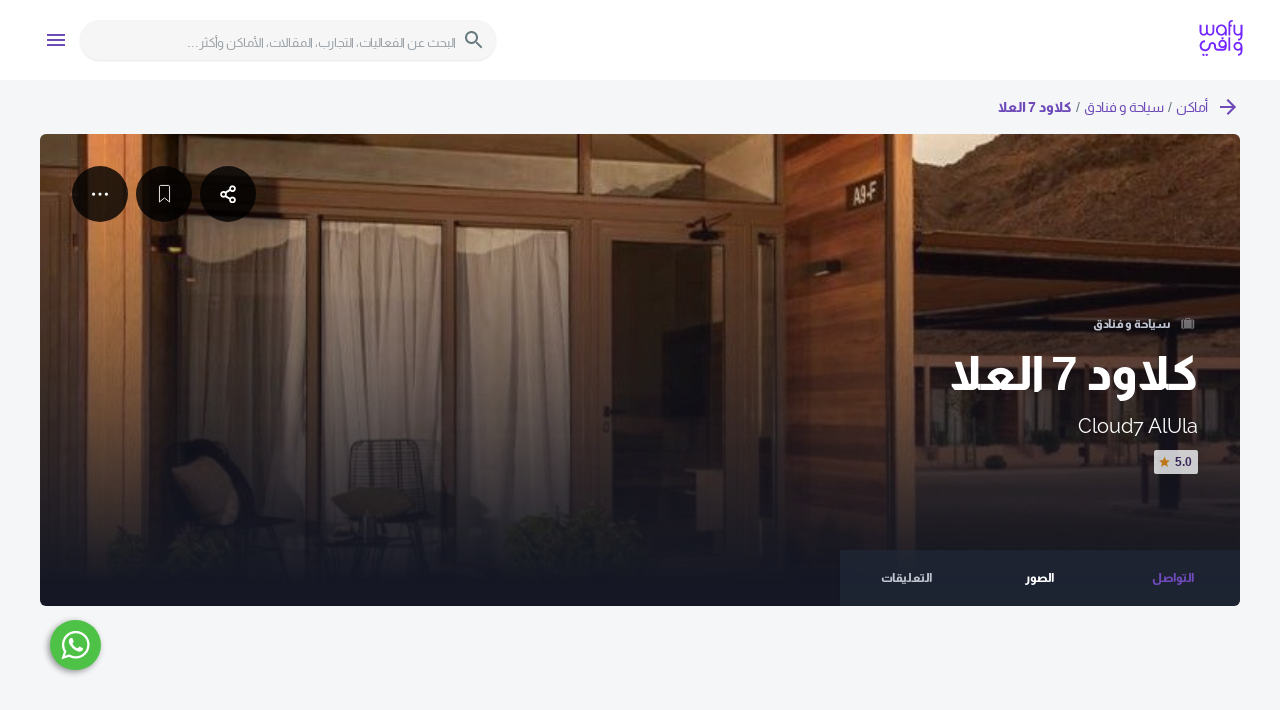

--- FILE ---
content_type: text/html; charset=utf-8
request_url: https://www.wafyapp.com/ar/place/cloud7-alula
body_size: 53848
content:
<!DOCTYPE html><html lang="en-US"><head><title>كلاود 7 العلا</title><meta property="og:type" content="place"/><meta charSet="utf-8"/><meta name="viewport" content="minimum-scale=1, initial-scale=1, width=device-width, shrink-to-fit=no"/><meta property="og:title" content="كلاود 7 العلا"/><meta name="description"/><meta property="og:description"/><meta name="keywords"/><meta property="og:image" content="https://prod-wafy-api.s3.eu-central-1.amazonaws.com/images/places/530688/37349/20230621072643/530688-37349-20230621072643-5294243.jpg"/><meta name="next-head-count" content="9"/><link rel="alternate" hrefLang="ar"/><link rel="apple-touch-icon" sizes="180x180" href="/apple-touch-icon.png"/><link rel="icon" type="image/png" sizes="32x32" href="/favicon-32x32.png"/><link rel="icon" type="image/png" sizes="16x16" href="/favicon-16x16.png"/><link rel="manifest" href="/site.webmanifest" crossorigin="use-credentials"/><link data-next-font="" rel="preconnect" href="/" crossorigin="anonymous"/><link rel="preload" href="/_next/static/css/eb8e85f8cce939b7.css" as="style"/><link rel="stylesheet" href="/_next/static/css/eb8e85f8cce939b7.css" data-n-g=""/><link rel="preload" href="/_next/static/css/db63216bd60ad4e8.css" as="style"/><link rel="stylesheet" href="/_next/static/css/db63216bd60ad4e8.css" data-n-p=""/><noscript data-n-css=""></noscript><script defer="" nomodule="" src="/_next/static/chunks/polyfills-42372ed130431b0a.js"></script><script src="/_next/static/chunks/webpack-8887ba266667d1a6.js" defer=""></script><script src="/_next/static/chunks/framework-88f2b98ffb47976f.js" defer=""></script><script src="/_next/static/chunks/main-157e5b370366f1aa.js" defer=""></script><script src="/_next/static/chunks/pages/_app-2d958220069605a8.js" defer=""></script><script src="/_next/static/chunks/2cca2479-30f8a4f9fe3f6e89.js" defer=""></script><script src="/_next/static/chunks/7641-e4be1dae6f93998c.js" defer=""></script><script src="/_next/static/chunks/7759-8b188c23f8d11584.js" defer=""></script><script src="/_next/static/chunks/4882-507694bbeed8b347.js" defer=""></script><script src="/_next/static/chunks/6780-11cc0f815ba4a112.js" defer=""></script><script src="/_next/static/chunks/8673-9d4919750abf9636.js" defer=""></script><script src="/_next/static/chunks/9543-6359a85f6a227d03.js" defer=""></script><script src="/_next/static/chunks/5056-0aadc83e73ccb771.js" defer=""></script><script src="/_next/static/chunks/1224-442b247851a2caee.js" defer=""></script><script src="/_next/static/chunks/8910-f9c82e266415d179.js" defer=""></script><script src="/_next/static/chunks/209-8c9f6c9c11f24457.js" defer=""></script><script src="/_next/static/chunks/3826-4c4f1e8eba9ffafe.js" defer=""></script><script src="/_next/static/chunks/1877-adaa6f89acc03c80.js" defer=""></script><script src="/_next/static/chunks/pages/place/%5Bslug%5D-ec7340fed30d7fbe.js" defer=""></script><script src="/_next/static/4IRPBiP2UJAIrYYjy98f5/_buildManifest.js" defer=""></script><script src="/_next/static/4IRPBiP2UJAIrYYjy98f5/_ssgManifest.js" defer=""></script><style id="jss-server-side">.jss1 {
  width: 50%;
  height: 100vh;
  margin: 0 auto;
  display: flex;
  flex-wrap: wrap;
  align-content: center;
  justify-content: flex-start;
}
.jss2 {
  flex-basis: 100%;
  margin-bottom: 10px;
}
html {
  height: 100%;
}
body {
  height: 100%;
  background-color: #f4f6f8;
}
* {
  margin: 0;
  padding: 0;
  box-sizing: border-box;
}
a {
  color: inherit;
  text-decoration: none;
}
ul {
  list-style-type: none;
}
.gm-style .gm-style-iw-c {
  padding: 0;
  border-radius: 0;
}
.gm-style .gm-style-iw-d {
  overflow: auto !important;
}
.gm-ui-hover-effect {
  display: none !important;
}
.image-gallery-slide {
  text-align: center;
  background-color: transparent;
}
.image-gallery-slide img {
  width: auto;
  height: 50vh;
}
.image-gallery-index {
  top: auto;
  left: auto;
  right: 50%;
  bottom: 0;
  transform: translate(50%, 0);
}
.slick-slide {
  outline: none;
}
.slick-slide > div {
  outline: none;
}
.react-add-to-calendar__dropdown {
  top: 19px;
  left: 0;
  width: 100%;
}</style></head><body><noscript><iframe title="google tag manager" src="https://www.googletagmanager.com/ns.html?id=GTM-MFMZCZX" height="0" width="0" style="display:none;visibility:hidden"></iframe></noscript><div id="__next"></div><script id="__NEXT_DATA__" type="application/json">{"props":{"pageProps":{"editedImage":"https://prod-wafy-api.s3.eu-central-1.amazonaws.com/images/places/530688/37349/20230621072643/530688-37349-20230621072643-5294243.jpg","type":"place","title":"كلاود 7 العلا","description":null,"keywords":null,"slug":"cloud7-alula","_nextI18Next":{"initialI18nStore":{"ar":{"details":{"details.cards.reviews":"التعليقات","details.cards.reviewsWithCount":"({{count}}) التعليقات","details.cards.gallery":"الصور","details.cards.galleryWithCount":"({{count}}) الصور","details.cards.contacts":"التواصل","details.cards.contactDetails":"التواصل","details.cards.workingHours":"ساعات العمل","details.cards.info":"معلومات","details.cards.listingFeatures":"قائمة الميزات","details.cards.description":"الوصف","details.cards.organizer":"المنظم","details.cards.details":"التفاصيل","details.cards.tags":"الكلمات الدلالية","details.cards.commentsWithCount":"تعليقات ({{count}})"},"events":{"events.all.title":"تصفح جميع الفعاليات","events.card.price":"{{price}} ر.س","events.card.price.free":"مجاني","events.counter":"وجدت {{count}} فعالية","events.counter_plural":"وجدت {{count}} فعاليات","events.recommended.title":"فعاليات مقترحة","events.recommended.secondary.title":"الفعاليات الموصى بها","events.recommended.subtitle":"تعرف على ما تقدمه لك مدينتك.","events.recommended.button":"استكشف جميع الفعاليات","events.buyTickets":"شراء التذاكر","events.attendanceCount_empty":"لا توجد رغبات ذهاب إلى الآن، كن الأول!","events.attendanceCount_singular":"شخص سيذهب {{count}}","events.attendanceCount":"أشخاص سيذهبون {{count}}","events":"فعاليات","events.addToCalendar":"اضافة إلى التقويم","events.cards.timeLabel":"الوقت:","events.cards.dateLabel":"التاريخ","events.seeAll":"اظهار الكل","events.upcomingEvents":"فعاليات قادمة","events.details.rating.title":"ماهو تقييمك لهذه الفعالية؟","events.details.rating.subtitle":"إضغط على النجوم لتعبر عن مدى إعجابك بالفعالية","events.details.empty.gallery":"ساعد الآخرين على مشاهدة المزيد في هذه الفعالية"},"place":{"place.card.distance":"{{distance}} {{metric}}","place.card.no_rating":"لا يوجد","place.card.status.open":"مفتوح","place.card.status.closed":"مغلق","place.report.place":"إبلاغ عن المكان","place.report.is.closed":"هذا المكان مغلق للأبد","place.report.is.duplicate":"هذا المكان مكرر","place.report.not.real":"هذا المكان ليس حقيقي"},"places":{"places.map.update_button":"تحديث نتائج البحث","places.empty.title":"لا توجد أماكن","places.empty.description":"قم بتغيير الفلاتر أو كلمات البحث","subcategories.all":"جميع التصنيفات الفرعية","subcategories.placeholder":"التصنيفات الفرعية","subcategories.counter":"+{{count}}أكثر","placesHome.hero.title":"استكشف أماكن رائعة","placesHome.hero.subtitle":"استكشف أفضل الأماكن في مدينتك","placesHome.hero.buttonText":"استكشف","placesHome.categories.title":"او قم بتصفح التصنيفات","placesHome.nearby.title":"تعرف على الأماكن الموجودة حولك","placesHome.nearby.subtitle":"تعرف على ما تقدمه لك مدينتك.","placesHome.nearby.buttonText":"استكشف ما يوجد من حولك","places.title":"أماكن","places.categories.foodAndDrinks":"أطعمة و مشروبات","places.categories.entertainment":"ترفيه","places.categories.retail":"تسوق","places.categories.activeLife":"نشاط وحيوية","places.categories.hotelsAndTravel":"سياحة و فنادق","places.categories.professionalServices":" الخدمات المتخصصة","places.categories.homeServices":"الخدمات المنزلية","places.categories.finance":"مالية","places.categories.religious":"دينية","places.categories.vehicles":"المركبات","places.categories.pets":"الحيوانات الأليفة","places.categories.education":"تعليم","places.categories.government":"حكومية","places.categories.health":"صحة","places.reviews.useful":"مفيدة","places.reviews.usefulOne":"1 شخص يجدها مفيدة","places.reviews.usefulOther":"{{count}} شخص يجدها مفيدة","places.details.rating.title":"ما مدى إعجابك بهذا المكان؟","places.details.rating.subtitle":"قم بالضغط على النجوم لإظهار مدى إعجابك بهذا المكان.","places.details.empty.gallery":"ساعد الآخرين على رؤية ما يوجد بالمكان"},"footer":{"footer.phone":"الهاتف","footer.email":"البريد الإلكتروني","footer.company":" الشركة","footer.ticketingMenu":"التذاكر","footer.contactUs":" تواصل معنا","footer.termsAndConditions":"الشروط والأحكام","footer.aboutUs":" نبذة عنا","footer.privacyPolicy":"سياسة الخصوصية","footer.copyright":" وافي. جميع الحقوق محفوظة","footer.termsOfService":"بنود الخدمة","footer.wafyapp":"تطبيق وافي","footer.systemFeatures":"خدمات النظام","footer.importantNumbers":"أرقام مهمة","footer.addPlace":"إضافة مكان","footer.addEvent":"إضافة فعالية","footer.bottom":[{"text":"شركة شبكة الوافي لتقنية المعلومات "},{"text":"الرقم الضريبي 310428871100003"}]},"generic":{"generic.all":"الكل","generic.day_name.sunday":"الاحد","generic.day_name.monday":"الاثنين","generic.day_name.tuesday":"الثلاثاء","generic.day_name.wednesday":"الاربعاء","generic.day_name.thursday":"الخميس","generic.day_name.friday":"الجمعة","generic.day_name.saturday":"السبت","generic.none":"لا يوجد","generic.name":"الاسم","generic.email":"البريد الإلكتروني","generic.viewAll":"عرض الكل","generic.photos":"الصور","generic.availability.open":"مفتوح","generic.availability.closed":"مغلق","generic.availability.allDay":"طوال اليوم","generic.maps.getDirections":"الاتجاهات","generic.level":"{{level}} مستوى","generic.show_more":"عرض المزيد","generic.show_less":"عرض أقل","generic.open":"فتح","generic.closed":"مغلق","generic.open_in_app":"فتح في التطبيق","generic.seeAll":"اظهار الكل","generic.upload":"رفع","generic.not_a_fun":"سيئ","generic.meh":"لم يعجبني","generic.okay":"متوسط","generic.like_it":"أعجبني","genereic.love_it":"أحببته!","generic.prev":"السابق","generic.next":"التالي","generic.select_date":"اختر التاريخ","generic.select_audience":"اختر الحضور","learn.more":"تعرف على المزيد","Collapse":"Collapse"},"common":{"categories.placeholder":"التصنيف","categories.placeholder.all":"جميع التصنيفات","curated_list.items.counter":"{{count}}عنصر","curated_list.items.counter_plural":"{{count}}عناصر","search":"بحث","events":"فعاليات","curatedlist":"قوائم مختارة","page.articles.title":"مقالات","page.events.title":"فعاليات","page.places.title":"أماكن","page.placesList.title":"قائمة الأماكن","location.current":"الموقع الحالي","location.default":"جدة","location.use_current":"استخدم موقعي الحالي","location.user_denied":"قم بالسماح لخاصية المواقع لتستخدم جميع المميزات الخاصة بها","multisearch.placeholder":"ما الذي تبحث عنه؟","multisearch.results.title":"مقترحات","subcategories.all":"جميع التصنيفات الفرعية","subcategories.placeholder":"التصنيفات الفرعية","subcategories.counter":"+{{count}}أكثر","subcategories.selected":"{{count}} مختارة","subscription.info.title":"لا تفوتك","subscription.info.subtitle":"هل تريد أن تبقى على إطلاع دائم على أجدد الأحداث في مدينتك؟\n قم بالاشتراك في نشرتنا الإخبارية.","subscription.form.button":"اشتراك","locale":"English","tabs.navigationTabs":"أزرار التنقل","addToCalendar.appleCalendar":"تقويم آبل","addToCalendar.google":"جوجل","addToCalendar.outlook":"آوت لوك","error.404.title":"عذرًا ، ولكن لم نتمكن من العثور على هذه الصفحة","error.404.text":"هذه الصفحة التي تبحث عنها غير موجودة. هل تريد الإبلاغ عن هذا؟","error.404.button":"العودة إلى الصفحة الرئيسية","category":"الفئة","page.experiences.title":"التجارب","explore":"استكشف","home":"الرئيسية","discover":"استكشف","city":"المدينة","allCities":"جميع المدن","search.header":"البحث عن الفعاليات، التجارب، المقالات، الأماكن وأكثر...","multisearch.recent_searches":"عمليات البحث الأخيرة","multisearch.no_recent_searches":"لايوجد بحث سابق","multisearch.no_results":"لا توجد نتائج","search.results":"نتائج البحث","apply.filters":"تطبيق التصفيات","clear.filters":"إزالة التصفيات","filters.category.label":"التصنيف","filters.date.label":"التاريخ","filters.audience.label":"الفئة","filters.button":"الفلاتر","filters.period.day":"اليوم","filters.period.week":"هذا الأسبوع","filters.period.month":"هذا الشهر","follow.button":"متابعة","unfollow.button":"إلغاء المتابعة","following.button":"أتابعهم","cancel.button":"إلغاء","submit.button":"إرسال","sign.in.is.required.title":"مطلوب تسجيل دخول","sign.in.is.required.text":"لا يمكنك الاستمرار بدون تسجيل الدخول","Everywhere":"كل مكان","in":"في","confirm.delete.title":"تأكيد الحذف","confirm.delete.image.text":"هل تريد حذف الصورة","confirm.delete.review.text":"هل تريد حذف التقييم","confirm.block.text":"سوف تقوم بحظر ","confirm.unblock.text":"سوف تقوم بإلغاء حظر ","confirm.report.text":"أنت على وشك الإبلاغ عن ","confirm.confirmation":"هل تود المتابعة؟ ","unblock.button":"إلغاء الحظر","block.button":"حظر","report.button":"إبلاغ","delete.button":"مسح","suggest.an.edit.button":"إقتراح تعديل","write.review":"كتابة تعليق","write.comment":"كتابة تعليق","write.your.review":"أكتب تقيمك","write.your.comment":"أكتب تعليقك","report.spam":"إبلاغ عن محتوى مؤذي","report.inappropriate":"إبلاغ عن محتوى غير لائق","review.published":"تم نشر تعليقك","comment.published":"تم نشر تعليقك","photo.published":"تم نشر صورتك","deleted.successfully":"تم المسح بنجاح","report.sent":"تم إرسال الإبلاغ بنجاح","card.price":"{{price}} ر.س","card.price.free":"مجاناً","reviews":"التعليقات","photos":"الصور","checkins":"تسجيلات الوصول","copied":"تم نسخ الرابط إلى الحافظة","empty.state.title":"لا توجد نتائج","empty.state.subtitle.reviews":"لا توجد تعليقات حتى الآن","empty.state.subtitle.followers":"ليس لديك أي متابعين حتى الآن","empty.state.subtitle.followings":"أنت لا تتابع أحداً حتى الآن","empty.state.subtitle.photos":"لا توجد صور حتى الآن","empty.state.subtitle.checkins":"لاتوجد أي تسجيلات وصول حتى الآن","empty.state.subtitle.search":"يبدوا أننا لم نجد ما يتطابق مع بحثك.يمكنك إختيار فلاتر مختلفة أو البحث عن أشياء محددة مرة أخرى.","lets.get.started":"لنبدأ","profile":"ملفي","sign_in":"تسجيل الدخول","sign_out":"تسجيل الخروج","Events":"فعاليات","Experiences":"التجارب","Articles":"مقالات","Places":"أماكن","want.to.go.button":"أرغب في الذهاب","going.button":"ذاهب","Create":"Create","Edit":"تعديل","Cancel":"إلغاء","OK":"موافق","Curated Lists":"القوائم المختارة","confirm.delete.list.text":"هل أنت متأكد أنك تريد حذف قائمة المفضلة هذه؟","Everything":"كل شىء","Your suggestions are sent. Thank you!":"تم إرسال اقتراحاتك. شكرًا لك!","empty.state.subtitle.facebook_friend":"ليس لديك أي أصدقاء فيس بوك في التطبيق حتى الآن","Unblock":"رفع الحظر","Accept follow":"قبول","Requested":"تم الطلب","Add an event/experience":"أضف فعالية/ تجربة","Type":"نوع","Event":"حدث","Experience":"خبرة","Photo":"صورة","Help verify your suggested changes with relevant photos (for example, posted hours or a business card)":"المساعدة في التحقق من التغييرات المقترحة مع الصور ذات الصلة (على سبيل المثال ، الساعات المنشورة أو بطاقة العمل)","English name is required":"الاسم الانجليزي مطلوب","Arabic name":"الاسم العربي","Arabic name is required":"الاسم العربي مطلوب","Event Information":"معلومات الفعالية","Event Information is required":"معلومات الفعالية مطلوبة","Start date":"تاريخ البدء","Start date is required":"تاريخ البدء مطلوب","Finish date":"تاريخ الانتهاء","Finish date is required":"تاريخ الانتهاء مطلوب","Video":"فيديو","Venue Name":"اسم المكان","Location":"الموقع","Edit location on map":"تحرير الموقع على الخريطة","Category":"التصنيف","Category name is required":"اسم التصنيف مطلوب","Organiser Information":"معلومات المنظمة","This information would not be used publically":"لن يتم استخدام هذه المعلومات بشكل علني","Full Name":"الاسم كامل","Full Name is required":"مطلوب الاسم الكامل","mobile_number":"رقم الهاتف المحمول","Mobile Number is required":"مطلوب رقم الهاتف المحمول","E-mail":"البريد الإلكتروني","E-mail is required":"مطلوب البريد الإلكتروني","Office Location":"موقع المكتب","Send":"إرسال","Information has been submitted. Thank you!":"تم تقديم المعلومات. شكرًا لك!","English name":"الاسم الانجليزي","Add place":"أضف مكان","About place":"عن المكان","Subcategory":"الفئة","Listing Features":"قائمة الميزات","Tags":"كلمات دلالية","Hours of Operation":"ساعات التشغيل","Edit working hours":"تحرير ساعات العمل","Contact Information":"معلومات التواصل","Phone":"هاتف","Website":"الموقع الإلكتروني","Facebook":"فيس بوك","Twitter":"تويتر","YouTube":"يوتيوب","Instagram":"انستقرام","Mark as closed":"وضع علامة مغلق","Click to add photo":"انقر لإضافة الصورة","sign.in.or.create":"قم بإنشاء حساب أو تسجيل الدخول","Social Media":"وسائل التواصل الاجتماعي","Blocked":"محظورة","Pending":"Pending","Reset map":"إعادة تعيين الخريطة","Done":"إنتهاء","closed.all.day":"مغلق طوال اليوم","Save":"حفظ","monday":"الإثنين","tuesday":"الثلاثاء","wednesday":"الأربعاء","thursday":"الخميس","friday":"الجمعة","saturday":"السبت","sunday":"الأحد","open_24h":"مفتوحة 24 ساعة","create.favourite.list":"إنشاء قائمة مفضلة جديدة","WebPushPopUpTitle":"هل ترغب في تلقي الإشعارات؟","WebPushPopUpBody":"سيصلك محتوى ذو صلة بتفضيلاتك، وستبقى على اطلاع بالتحديثات التي تخص عملياتك.","WebPushPopUpOkText":"لا، شكراً !","WebPushPopUpRejectText":"قم بالتسجيل !","errors.required":"مطلوب {{field}}","errors.invalid":"غير صالح {{field}} "}},"en":{"details":{"details.cards.reviews":"Reviews","details.cards.reviewsWithCount":"Reviews ({{count}})","details.cards.gallery":"Gallery","details.cards.galleryWithCount":"Gallery ({{count}})","details.cards.contacts":"Contacts","details.cards.contactDetails":"Contact details","details.cards.workingHours":"Working Hours","details.cards.info":"Info","details.cards.listingFeatures":"Listing Features","details.cards.description":"Description","details.cards.organizer":"Organizer","details.cards.details":"Details","details.cards.tags":"Tags","details.cards.commentsWithCount":"Comments ({{count}})"},"events":{"events.card.price":"{{price}}","events.card.price.free":"Free","events.all.title":"Browse all events","events.counter":"{{count}} event found","events.counter_plural":"{{count}} events found","events.recommended.title":"Recommended Events","events.recommended.secondary.title":"فعاليات مقترحة","events.recommended.subtitle":"Let the city show you what it has to offer.","events.recommended.button":"Explore All Events","events.buyTickets":"Buy Tickets","events.attendanceCount_empty":"No one is going yet, be the first!","events.attendanceCount_singular":"{{count}} person is going","events.attendanceCount":"{{count}} people are going","events":"events","events.addToCalendar":"ADD TO CALENDAR","events.cards.timeLabel":"Time:","events.cards.dateLabel":"Date","events.seeAll":"See all","events.upcomingEvents":"Upcoming Events","events.details.rating.title":"How much do you like this event?","events.details.rating.subtitle":"Tap on the starts to express how you like this event","events.details.empty.gallery":"Help others see more about this event"},"place":{"place.card.distance":"{{distance}} {{metric}}","place.card.no_rating":"N/A","place.card.status.open":"Open","place.card.status.closed":"Closed","place.report.place":"Report place","place.report.is.closed":"This place is closed permanently","place.report.is.duplicate":"This place is a duplicate ","place.report.not.real":"This is not a real place"},"places":{"places.map.update_button":"update search results","places.empty.title":"No places found","places.empty.description":"Try changing the filters or search term","placesHome.hero.title":"Discover great places","placesHome.hero.subtitle":"Find out the perfect place to hang out in your city","placesHome.hero.buttonText":"Discover","placesHome.categories.title":"Or browse by category","placesHome.nearby.title":"Explore Nearby Places","placesHome.nearby.subtitle":"Let the city show you what it has to offer.","placesHome.nearby.buttonText":"Explore nearby","places.title":"Places","places.categories.foodAndDrinks":"Food \u0026 Drinks","places.categories.entertainment":"Entertainment","places.categories.retail":"Retail","places.categories.activeLife":"Active Life","places.categories.hotelsAndTravel":"Hotels \u0026 Travel","places.categories.professionalServices":"Professional Services","places.categories.homeServices":"Home Services","places.categories.finance":"Finance","places.categories.religious":"Religious","places.categories.vehicles":"Vehicles","places.categories.pets":"Pets","places.categories.education":"Education","places.categories.government":"Government","places.categories.health":"Health","places.reviews.useful":"Useful","places.reviews.usefulOne":"1 person found it useful","places.reviews.usefulOther":"{{count}} people found it useful","places.details.rating.title":"How much do you like this place?","places.details.rating.subtitle":"Tap on the starts to express how you like this place","places.details.empty.gallery":"Help others see what this place is like"},"footer":{"footer.phone":"Phone","footer.email":"Email","footer.company":"Company","footer.ticketingMenu":"Ticketing","footer.contactUs":"Contact Us","footer.termsAndConditions":"Terms \u0026 Conditions","footer.copyright":" Wafy. All rights reserved","footer.aboutUs":"About Us","footer.privacyPolicy":"Privacy Policy","footer.termsOfService":"Terms of Service","footer.wafyapp":"Wafy App","footer.systemFeatures":"System Features","footer.importantNumbers":"Important Numbers","footer.addPlace":"Add a place","footer.addEvent":"Add an event/experience","footer.bottom":[{"text":"Wafy Networks for IT LLC"},{"text":"VAT ID 310428871100003"}]},"generic":{"generic.all":"All","generic.day_name.sunday":"sunday","generic.day_name.monday":"monday","generic.day_name.tuesday":"tuesday","generic.day_name.wednesday":"wednesday","generic.day_name.thursday":"thursday","generic.day_name.friday":"friday","generic.day_name.saturday":"saturday","generic.none":"None","generic.name":"Name","generic.email":"Email","generic.viewAll":"View All","generic.availability.open":"Open","generic.availability.closed":"Closed","generic.availability.allDay":"All Day","generic.show_more":"Show more","generic.show_less":"Show less","generic.open_in_app":"Open in app","generic.open":"Open","generic.closed":"Closed","generic.photos":"Photos","generic.level":"Level {{level}}","generic.maps.getDirections":"Get directions","generic.transl":"asld;","generic.seeAll":"See all","generic.upload":"Upload","generic.not_a_fun":"I'm not a fan","generic.meh":"Meh","generic.okay":"It's okay","generic.like_it":"Quite like it","genereic.love_it":"Love it!","generic.prev":"prev","generic.next":"next","generic.select_date":"Select Date","generic.select_audience":"Select Audience","learn.more":"Learn more","Collapse":"Collapse"},"common":{"categories.placeholder":"Category","categories.placeholder.all":"All Categories","curated_list.items.counter":"{{count}} item","curated_list.items.counter_plural":"{{count}} items","search":"search","events":"events","curatedlist":"Curated lists","page.articles.title":"Articles","page.events.title":"Events","page.places.title":"Places","page.placesList.title":"Places List","location.current":"Current location","location.default":"Jeddah","location.use_current":"Use my current location","location.user_denied":"Allow access to your location to use all related features","multisearch.placeholder":"What are you looking for?","multisearch.results.title":"Suggestions","subcategories.all":"All subcategories","subcategories.placeholder":"Subcategory","subcategories.counter":"+{{count}}more","subcategories.selected":"{{count}} Selected","subscription.info.title":"Never miss out","subscription.info.subtitle":"Want to stay updated with the latest activities in your city?\n Please subscribe to our newsletter.","subscription.form.button":"Subscribe","locale":"عربي","tabs.navigationTabs":"Navigation tabs","addToCalendar.appleCalendar":"Apple Calendar","addToCalendar.google":"Google","addToCalendar.outlook":"Outlook","error.404.title":"Sorry but we couldn't find this page","error.404.text":"This page you are looking for does not exist. Report this?","error.404.button":"Back to Home","category":"category","page.experiences.title":"Experiences","explore":"Explore","home":"Home","discover":"Discover","city":"City","allCities":"All cities","search.header":"Search Events, Experiences, Articles, Places and more...","multisearch.recent_searches":"Recent Searches","multisearch.no_recent_searches":"No searches made","multisearch.no_results":"No results","search.results":"Search results","apply.filters":"Apply filters","clear.filters":"Clear filters","filters.category.label":"Category","filters.date.label":"Date","filters.audience.label":"Audience","filters.button":"Filters","filters.period.day":"Today","filters.period.week":"This week","filters.period.month":"This month","follow.button":"follow","unfollow.button":"unfollow","following.button":"following","cancel.button":"Cancel","submit.button":"Submit","sign.in.is.required.title":"Sign in is required","sign.in.is.required.text":"You can not proceed without being signed in.","Everywhere":"Everywhere","in":"in","confirm.delete.title":"Confirm detete","confirm.delete.image.text":"You want to delete an image","confirm.delete.review.text":"You want to delete a review","confirm.delete.list.text":"Are you sure that you want to delete this favourite list?","confirm.block.text":"You are about to block","confirm.unblock.text":"You are about to unblock","confirm.report.text":"You are about to report","confirm.confirmation":"Are you sure?","unblock.button":"Unblock","block.button":"Block","report.button":"Report","delete.button":"Delete","suggest.an.edit.button":"Suggest an edit","write.review":"Write a review","write.comment":"Write a comment","write.your.review":"Write your review","write.your.comment":"Write your comment","report.spam":"Report spam","report.inappropriate":"Report inappropriate","review.published":"Your review has been published","comment.published":"Your comment has been published","photo.published":"Your photo has been published","deleted.successfully":"Deleted successfully","report.sent":"The report has been successfully sent","card.price":"{{price}}","card.price.free":"Free","reviews":"reviews","photos":"photos","checkins":"Check-ins","copied":"Link copied to clipboard","empty.state.title":"There is nothing to see here","empty.state.subtitle.reviews":"It looks like no reviews have been added yet","empty.state.subtitle.followers":"You don't have any followers yet","empty.state.subtitle.followings":"You don’t follow anyone yet","empty.state.subtitle.photos":"It looks like no photos have been added yet","empty.state.subtitle.checkins":"It looks like you haven’t done any check-ins yet.","empty.state.subtitle.search":"It seems we can't find anything based on your search. Try to apply other filters or search for something more specific.","lets.get.started":"Let's get started","profile":"Profile","sign_in":"Sign in","sign_out":"Sign out","Events":"Events","Experiences":"Experiences","Articles":"Articles","Places":"Places","want.to.go.button":"Want to go","going.button":"Going","Create":"Create","Edit":"Edit","Cancel":"Cancel","OK":"OK","Curated Lists":"Curated Lists","Everything":"Everything","Information has been submitted. Thank you!":"Information has been submitted. Thank you!","Your suggestions are sent. Thank you!":"Your suggestions are sent. Thank you!","empty.state.subtitle.facebook_friend":"You don’t have any facebook friends in the app yet","Unblock":"Unblock","Accept follow":"Accept","Requested":"Requested","Add an event/experience":"Add event/experience","Type":"Type","Event":"Event","Experience":"Experience","Photo":"Photo","Help verify your suggested changes with relevant photos (for example, posted hours or a business card)":"Help verify your suggested changes with relevant photos (for example, posted hours or a business card)","English name is required":"English name is required","Arabic name":"Arabic name","Arabic name is required":"Arabic name is required","Event Information":"Event Information","Event Information is required":"Event Information is required","Start date":"Start date","Start date is required":"Start date is required","Finish date":"Finish date","Finish date is required":"Finish date is required","Video":"Video","Venue Name":"Venue Name","Location":"Location","Edit location on map":"Edit location on map","Category":"Category","Category name is required":"Category name is required","Organiser Information":"Organiser Information","This information would not be used publically":"This information would not be used publically","Full Name":"Full Name","Full Name is required":"Full Name is required","mobile_number":"Mobile Number","Mobile Number is required":"Mobile Number is required","E-mail":"E-mail","E-mail is required":"E-mail is required","Office Location":"Office Location","Send":"Send","Information has been submitted. Thank you":"Information has been submitted. Thank you","English name":"English name","Add place":"Add place","About place":"About place","Subcategory":"Subcategory","Listing Features":"Listing Features","Tags":"Tags","Hours of Operation":"Hours of Operation","Edit working hours":"Edit working hours","Contact Information":"Contact Information","Phone":"Phone","Website":"Website","Facebook":"Facebook","Twitter":"Twitter","YouTube":"YouTube","Instagram":"Instagram","Mark as closed":"Mark as closed","Click to add photo":"Click to add photo","sign.in.or.create":"Sign in or create an account","Social Media":"Social Media","Blocked":"Blocked","Pending":"Pending","Reset map":"Reset map","Done":"Done","closed.all.day":"Closed all day","Save":"Save","monday":"Monday","tuesday":"Tuesday","wednesday":"Wednesday","thursday":"Thursday","friday":"Friday","saturday":"Saturday","sunday":"Sunday","open_24h":"Open 24h","create.favourite.list":"Create New Favourite List","WebPushPopUpTitle":"Would you like to receive push notifications?","WebPushPopUpBody":"Stay updated on your transactions and receive relevant content that matches your interests.","WebPushPopUpOkText":"Sign me up!","WebPushPopUpRejectText":"No thanks!","errors.required":"{{field}} is required","errors.invalid":"{{field}} is invalid"}}},"initialLocale":"ar","ns":["details","events","place","places","footer","generic","common"],"userConfig":{"i18n":{"locales":["en","ar"],"defaultLocale":"en"},"localePath":"public/locales","keySeparator":false,"resources":{"en":{"common":{"categories.placeholder":"Category","categories.placeholder.all":"All Categories","curated_list.items.counter":"{{count}} item","curated_list.items.counter_plural":"{{count}} items","search":"search","events":"events","curatedlist":"Curated lists","page.articles.title":"Articles","page.events.title":"Events","page.places.title":"Places","page.placesList.title":"Places List","location.current":"Current location","location.default":"Jeddah","location.use_current":"Use my current location","location.user_denied":"Allow access to your location to use all related features","multisearch.placeholder":"What are you looking for?","multisearch.results.title":"Suggestions","subcategories.all":"All subcategories","subcategories.placeholder":"Subcategory","subcategories.counter":"+{{count}}more","subcategories.selected":"{{count}} Selected","subscription.info.title":"Never miss out","subscription.info.subtitle":"Want to stay updated with the latest activities in your city?\n Please subscribe to our newsletter.","subscription.form.button":"Subscribe","locale":"عربي","tabs.navigationTabs":"Navigation tabs","addToCalendar.appleCalendar":"Apple Calendar","addToCalendar.google":"Google","addToCalendar.outlook":"Outlook","error.404.title":"Sorry but we couldn't find this page","error.404.text":"This page you are looking for does not exist. Report this?","error.404.button":"Back to Home","category":"category","page.experiences.title":"Experiences","explore":"Explore","home":"Home","discover":"Discover","city":"City","allCities":"All cities","search.header":"Search Events, Experiences, Articles, Places and more...","multisearch.recent_searches":"Recent Searches","multisearch.no_recent_searches":"No searches made","multisearch.no_results":"No results","search.results":"Search results","apply.filters":"Apply filters","clear.filters":"Clear filters","filters.category.label":"Category","filters.date.label":"Date","filters.audience.label":"Audience","filters.button":"Filters","filters.period.day":"Today","filters.period.week":"This week","filters.period.month":"This month","follow.button":"follow","unfollow.button":"unfollow","following.button":"following","cancel.button":"Cancel","submit.button":"Submit","sign.in.is.required.title":"Sign in is required","sign.in.is.required.text":"You can not proceed without being signed in.","Everywhere":"Everywhere","in":"in","confirm.delete.title":"Confirm detete","confirm.delete.image.text":"You want to delete an image","confirm.delete.review.text":"You want to delete a review","confirm.delete.list.text":"Are you sure that you want to delete this favourite list?","confirm.block.text":"You are about to block","confirm.unblock.text":"You are about to unblock","confirm.report.text":"You are about to report","confirm.confirmation":"Are you sure?","unblock.button":"Unblock","block.button":"Block","report.button":"Report","delete.button":"Delete","suggest.an.edit.button":"Suggest an edit","write.review":"Write a review","write.comment":"Write a comment","write.your.review":"Write your review","write.your.comment":"Write your comment","report.spam":"Report spam","report.inappropriate":"Report inappropriate","review.published":"Your review has been published","comment.published":"Your comment has been published","photo.published":"Your photo has been published","deleted.successfully":"Deleted successfully","report.sent":"The report has been successfully sent","card.price":"{{price}}","card.price.free":"Free","reviews":"reviews","photos":"photos","checkins":"Check-ins","copied":"Link copied to clipboard","empty.state.title":"There is nothing to see here","empty.state.subtitle.reviews":"It looks like no reviews have been added yet","empty.state.subtitle.followers":"You don't have any followers yet","empty.state.subtitle.followings":"You don’t follow anyone yet","empty.state.subtitle.photos":"It looks like no photos have been added yet","empty.state.subtitle.checkins":"It looks like you haven’t done any check-ins yet.","empty.state.subtitle.search":"It seems we can't find anything based on your search. Try to apply other filters or search for something more specific.","lets.get.started":"Let's get started","profile":"Profile","sign_in":"Sign in","sign_out":"Sign out","Events":"Events","Experiences":"Experiences","Articles":"Articles","Places":"Places","want.to.go.button":"Want to go","going.button":"Going","Create":"Create","Edit":"Edit","Cancel":"Cancel","OK":"OK","Curated Lists":"Curated Lists","Everything":"Everything","Information has been submitted. Thank you!":"Information has been submitted. Thank you!","Your suggestions are sent. Thank you!":"Your suggestions are sent. Thank you!","empty.state.subtitle.facebook_friend":"You don’t have any facebook friends in the app yet","Unblock":"Unblock","Accept follow":"Accept","Requested":"Requested","Add an event/experience":"Add event/experience","Type":"Type","Event":"Event","Experience":"Experience","Photo":"Photo","Help verify your suggested changes with relevant photos (for example, posted hours or a business card)":"Help verify your suggested changes with relevant photos (for example, posted hours or a business card)","English name is required":"English name is required","Arabic name":"Arabic name","Arabic name is required":"Arabic name is required","Event Information":"Event Information","Event Information is required":"Event Information is required","Start date":"Start date","Start date is required":"Start date is required","Finish date":"Finish date","Finish date is required":"Finish date is required","Video":"Video","Venue Name":"Venue Name","Location":"Location","Edit location on map":"Edit location on map","Category":"Category","Category name is required":"Category name is required","Organiser Information":"Organiser Information","This information would not be used publically":"This information would not be used publically","Full Name":"Full Name","Full Name is required":"Full Name is required","mobile_number":"Mobile Number","Mobile Number is required":"Mobile Number is required","E-mail":"E-mail","E-mail is required":"E-mail is required","Office Location":"Office Location","Send":"Send","Information has been submitted. Thank you":"Information has been submitted. Thank you","English name":"English name","Add place":"Add place","About place":"About place","Subcategory":"Subcategory","Listing Features":"Listing Features","Tags":"Tags","Hours of Operation":"Hours of Operation","Edit working hours":"Edit working hours","Contact Information":"Contact Information","Phone":"Phone","Website":"Website","Facebook":"Facebook","Twitter":"Twitter","YouTube":"YouTube","Instagram":"Instagram","Mark as closed":"Mark as closed","Click to add photo":"Click to add photo","sign.in.or.create":"Sign in or create an account","Social Media":"Social Media","Blocked":"Blocked","Pending":"Pending","Reset map":"Reset map","Done":"Done","closed.all.day":"Closed all day","Save":"Save","monday":"Monday","tuesday":"Tuesday","wednesday":"Wednesday","thursday":"Thursday","friday":"Friday","saturday":"Saturday","sunday":"Sunday","open_24h":"Open 24h","create.favourite.list":"Create New Favourite List","WebPushPopUpTitle":"Would you like to receive push notifications?","WebPushPopUpBody":"Stay updated on your transactions and receive relevant content that matches your interests.","WebPushPopUpOkText":"Sign me up!","WebPushPopUpRejectText":"No thanks!","errors.required":"{{field}} is required","errors.invalid":"{{field}} is invalid"},"about_us":{"about_us.top.qr.description":"It provides an easy and simple way for individuals to explore and discover the Kingdom.","about_us.features.title":"Our Features","about_us.features.tourism.title":"Tourism","about_us.features.tourism.text":"It is an industry that has an impact on most areas of our daily lives. This is why our compass is pointed towards places where Saudi Arabia is rich in tourist destinations, from high mountains and springs to ancient ruins that demonstrate authenticity through their glorious history.","about_us.features.culture.title":"Culture","about_us.features.culture.text":"Culture is an essential component of the national transformation that our country is undergoing, which is why we care so much about our rich heritage and diverse traditions. We are focused on publishing accessible content in a format that takes our readers straight to the heart of our heritage.","about_us.features.sports.title":"Sports","about_us.features.sports.text":"The Saudi Vision 2030 has pushed sports in Saudi Arabia to the forefront of global attention. This country has proven its capabilities in hosting international events, becoming an important dynamic destination on the global sporting map.","about_us.features.entertainment.title":"Entertainment","about_us.features.entertainment.text":"The entertainment sector is no longer just a secondary consideration in Saudi Arabia; it has become one of the basic components of society and an important driver in diversifying our economy as we move towards a post-oil era.","about_us.facts.title":"Some Facts","about_us.facts.subtitle":"Wafy helps you find out about all the exciting events near you, as recommended by people you know and trust.","about_us.facts.counter.articles.title":"Articles","about_us.facts.counter.articles.description":"Magazine publishes every week","about_us.facts.counter.rating.title":"Rating","about_us.facts.counter.rating.description":"From all over the world","about_us.facts.counter.times.title":"Times","about_us.facts.counter.times.description":"The app was downloaded \n 140 per day","about_us.facts.counter.places.title":"Places","about_us.facts.counter.places.description":"in Saudi Arabia","about_us.facts.counter.events.title":"Events","about_us.facts.counter.events.description":"We cover in Saudi Arabia","about_us.explore.subtitle":"Discover the new places on the go","about_us.explore.title":"Explore the Wafy App","about_us.explore.description":"Find the idea hotel, restaurant and famous destinations in Saudi Aravia.","about_us.explore.button":"Explore"},"articles":{"articles.autocomplete.button":"Discover","articles.hero.title":"Enjoy articles that show you the beauty of Saudi Arabia","articles.hero.subtitle":"Interactive, comprehensive knowledge content for all tourism, cultural, entertainment and sport activities in Saudi cities","articles.title":"Articles","articles.source":"Source: ","articles.report.article":"Report article","articles.counter":"{{count}} article found","articles.counter_plural":"{{count}} articles found"},"contact_us":{"contact_us.title":"Contact Us","contact_us.description":"We are always ready to cooperate. \n Write to us and we will contact you.","contact_us.phone.title":"Phone","contact_us.phone.text":"+966 9200 24425","contact_us.email.title":"Email","contact_us.email.text":"info@wafyapp.com","contact_us.address.title":"address","contact_us.address.text":"P.O. Box 14080, Jeddah 21333, \n Saudi Arabia","contact_us.social.title":"Social","contact_us.form.name":"Your Name","contact_us.form.email":"Email","contact_us.form.message":"Message","contact_us.form.button":"Send","contact_us.form.success.title":"Thank you for your message","contact_us.form.success.subtitle":"Your message has been sent. Someone from our team will contact you very soon.","contact_us.form.success.button":"Return to homepage","contact_us.form.requestType":"Request Type","contact_us.form.complaint":"Complaint","contact_us.form.suggestion":"Suggestion","contact_us.form.advertise":"Advertise on Wafy","contact_us.form.request":"Request Content"},"details":{"details.cards.reviews":"Reviews","details.cards.reviewsWithCount":"Reviews ({{count}})","details.cards.gallery":"Gallery","details.cards.galleryWithCount":"Gallery ({{count}})","details.cards.contacts":"Contacts","details.cards.contactDetails":"Contact details","details.cards.workingHours":"Working Hours","details.cards.info":"Info","details.cards.listingFeatures":"Listing Features","details.cards.description":"Description","details.cards.organizer":"Organizer","details.cards.details":"Details","details.cards.tags":"Tags","details.cards.commentsWithCount":"Comments ({{count}})"},"events":{"events.card.price":"{{price}}","events.card.price.free":"Free","events.all.title":"Browse all events","events.counter":"{{count}} event found","events.counter_plural":"{{count}} events found","events.recommended.title":"Recommended Events","events.recommended.secondary.title":"فعاليات مقترحة","events.recommended.subtitle":"Let the city show you what it has to offer.","events.recommended.button":"Explore All Events","events.buyTickets":"Buy Tickets","events.attendanceCount_empty":"No one is going yet, be the first!","events.attendanceCount_singular":"{{count}} person is going","events.attendanceCount":"{{count}} people are going","events":"events","events.addToCalendar":"ADD TO CALENDAR","events.cards.timeLabel":"Time:","events.cards.dateLabel":"Date","events.seeAll":"See all","events.upcomingEvents":"Upcoming Events","events.details.rating.title":"How much do you like this event?","events.details.rating.subtitle":"Tap on the starts to express how you like this event","events.details.empty.gallery":"Help others see more about this event"},"footer":{"footer.phone":"Phone","footer.email":"Email","footer.company":"Company","footer.ticketingMenu":"Ticketing","footer.contactUs":"Contact Us","footer.termsAndConditions":"Terms \u0026 Conditions","footer.copyright":" Wafy. All rights reserved","footer.aboutUs":"About Us","footer.privacyPolicy":"Privacy Policy","footer.termsOfService":"Terms of Service","footer.wafyapp":"Wafy App","footer.systemFeatures":"System Features","footer.importantNumbers":"Important Numbers","footer.addPlace":"Add a place","footer.addEvent":"Add an event/experience","footer.bottom":[{"text":"Wafy Networks for IT LLC"},{"text":"VAT ID 310428871100003"}]},"generic":{"generic.all":"All","generic.day_name.sunday":"sunday","generic.day_name.monday":"monday","generic.day_name.tuesday":"tuesday","generic.day_name.wednesday":"wednesday","generic.day_name.thursday":"thursday","generic.day_name.friday":"friday","generic.day_name.saturday":"saturday","generic.none":"None","generic.name":"Name","generic.email":"Email","generic.viewAll":"View All","generic.availability.open":"Open","generic.availability.closed":"Closed","generic.availability.allDay":"All Day","generic.show_more":"Show more","generic.show_less":"Show less","generic.open_in_app":"Open in app","generic.open":"Open","generic.closed":"Closed","generic.photos":"Photos","generic.level":"Level {{level}}","generic.maps.getDirections":"Get directions","generic.transl":"asld;","generic.seeAll":"See all","generic.upload":"Upload","generic.not_a_fun":"I'm not a fan","generic.meh":"Meh","generic.okay":"It's okay","generic.like_it":"Quite like it","genereic.love_it":"Love it!","generic.prev":"prev","generic.next":"next","generic.select_date":"Select Date","generic.select_audience":"Select Audience","learn.more":"Learn more","Collapse":"Collapse"},"home":{"home.articles":"Articles","home.discover":"Discover","home.app_banner.title":"The best experience is on the app","home.app_banner.subtitle":"Create profile, follow friends, earn reputation points and more","home.app_banner.closed.title":"Wafy app","home.app_banner.mobile.title":"Wafy","home.app_banner.mobile.subtitle":"A better experience in the mobile app","home.slider.slide_1.title":"Rijal Almaa: a village with a deep history","home.slider.slide_1.subtitle":"There is much to explore when you visit Rijal Almaa. Discover the unique architecture of the village and enjoy astonishing nature right at the top of Asir mountains.","home.slider.slide_1.button":"Learn more","home.slider.slide_2.title":"NEOM: A project to build the perfect city","home.slider.slide_2.subtitle":"NEOM, a promising Saudi project aiming to enhance growth and diversify the economy by encouraging manufacturing and innovation.","home.slider.slide_2.button":"Learn more","home.slider.slide_3.title":"AlUla: An astonishing archeological site","home.slider.slide_3.subtitle":"This fascinating location introduces you to history that dates back to at least 200,000 years. AlUla is also known for its oases, palm trees and nature.","home.slider.slide_3.button":"Learn more","home.slider.slide_4.title":"Alaqan: Tabuk’s newest tourist gem","home.slider.slide_4.subtitle":"Have you ever seen snow in Saudi Arabia? If not, Alaqan near Tabuk known as “the snow city” offers you a one of a kind opportunity to build a snowman and take memorable photos.","home.slider.slide_4.button":"Learn more","home.slider.slide_5.title":"The captivating beauty of the southern valleys","home.slider.slide_5.subtitle":"The southern region in Saudi Arabia has stunning valleys, with wonderful rocks and natural scenes. Enjoy the fresh air and take the perfect picture at Wadi Tanoor located 22 kilometers southeast of Khamis Mushait.","home.slider.slide_5.button":"Learn more","home.recommended-events":"Events","home.recommended-experiences":"Experiences","home.curated-lists":"Lists","home.places":"Places"},"place":{"place.card.distance":"{{distance}} {{metric}}","place.card.no_rating":"N/A","place.card.status.open":"Open","place.card.status.closed":"Closed","place.report.place":"Report place","place.report.is.closed":"This place is closed permanently","place.report.is.duplicate":"This place is a duplicate ","place.report.not.real":"This is not a real place"},"features":{"features.iphone.header":"Event Ticketing.\nRedefined.","features.iphone.text":"The all-in-one solution to grow your business and\nconnect with your audience.","features.notebook1.header":"Own your ticket shop","features.notebook1.text":"Sell tickets anywhere, anytime. Run your box office as its\nown website, or embed it into your website with a simple\npiece of HTML or widget. All with a reliable,\nmobile-friendly design","features.notebook2.header":"Pricing that works for you","features.notebook2.list":["No setup costs","No monthly subscription","%15 discount on comparable service"],"features.featuresBlock.header":"Many Features are Available","features.featuresBlock.iconText":["Focus on\nprivacy and\nsecurity","Full\nmulti-language\ncapabilities","Extensible with\nplug-ins and\nthrough a REST API\n","Risk-free,\ntransparent\npricing"],"features.whyWafy":"Why Wafy?","features.whyWafyList":[{"header":"One System for All","text":"Save time, create greater efficiency\nand enhance customer\nengagement with one consolidated\nplatform."},{"header":"Reliability you can trust","text":"Get guidance to set up and sell fast.\nKeep operations running smoothly\nat all times."},{"header":"Experienced Workforce","text":"Committed and innovative team\nplayers holds to manage\noperations up to expectations"}],"features.design":"Design your venue with\nour fully interactive\nseat-mapping.","features.featuresList":[{"header":"Website integrations","text":"Buying tickets is seamless no matter\nwhich type of website you and your\naudiences prefer. Your ticket buyer\njourney takes a seamless turn when\nyou integrate your online ticketing into\nyour WordPress or WIX website and\nalso use widgets to redirect them to\nyour online ticket store"},{"header":"Merchandise and Upsells","text":"Our research has shown that upwards\n  of %20 of ticket buyers will add\n  additional upgrades and merchandise\n  to their ticketing order. This leads to a\n  massive increase in average ticketing\n  order and net revenue. You can see all\n  sales online in real time, right next to\n  your online ticket sales. All receipts\n  and reports from all your cash desks\n  will be uploaded automatically, so you\n  can easily download them all at once."},{"header":"Customizable user\nexperience","text":"You run the event, you deserve the\nfame. Our mobile- and\ntablet-friendly ticket shop adjusts\nto your event and comes in your\ncolors and style and with your\nlogo. Your customers will\nimmediately identify the shop with\nyou – our own branding is subtle\nand in the background."},{"header":"User-friendly seating\nplans","text":"Ticket buyers can choose their\nown seats on an interactive seating\nplan. We can handle every venue\nfrom small cinemas or ballrooms\nup to large-scale stadiums. Label\nseat numbers using letters,\nnumbers or Roman numerals.\nCategorize blocks of seats with\ncustom names. You can use your\nbrand colors using hexadecimal\ncolor codes, or pick from a range\nof preselected palettes."},{"header":"Surveys \u0026 Questionnaires","text":"Create logic-based surveys \u0026\nquestionnaires to garner useful\nevent planning insights and\npreferences."},{"header":"E-mail communication","text":"You can send e-mails to all your\nparticipants right from the ticketing\nsystem. With placeholders inside\nyour message you can directly\naddress the recipients with their\nname and further individual\ninformation."},{"header":"Statistics \u0026\nevent-spanning reports","text":"You can configure real-time\nreports that compare the numbers\nof your various events over time.\nYou can filter and aggregate this\ndata by a large number of metrics,\ndepending on what you want to\nknow. This helps you to gain insight\ninto your ticket sales and attendee\nstructures and allows you to plan\nfor future events more accurately"},{"header":"Waiting List","text":"Expecting your event to sellout,\nbut anticipate cancellations or\nmore tickets to be released at a\nlater date? By enabling the waitlist\nyou allow customers to register\ntheir interest so that when more\ntickets become available they are\nready and waiting to purchase. This\napplies only to events with a\ncancellation feature allowed. "},{"header":"Voucher system / Promo\nCodes","text":"Our voucher system allows you to\ncreate discount codes to promote\nyour event. A voucher can be valid\nfor a number of products and a\nlimited timeframe and can reduce\nticket prices by a percentage or an\nabsolute value. Every voucher can\nbe configured to be usable once or\nmultiple times."},{"header":"Mobile Tickets","text":"Online tickets can not only be\nprovided in PDF format, but are\nalso available as Passbook files\ncompatible with Apple and\nAndroid wallets/apps."},{"header":"Online tickets in your\ndesign","text":"Our unique ticket layout editor\nallows you to completely\ncustomize the design of these files\nwithout any required technical\nknowledge. You can just upload a\nPDF that shall be used as a\nbackground and then configure\nthe positions, sizes and styles of\nthe various texts as well as the QR\ncode used for scanning and\nvalidating the ticket."},{"header":"Customer Support (24/7\nSupport) ","text":"Have queries during event setup or\nwhile your event is on-sale? Our\n24/7 support team has got your\nback via live chat, WhatsApp,\nemail, or a callback."},{"header":"Stay online no matter\nthe demand","text":"Our Queue system gives us control\nover online traffic peaks that\nthreaten to crash our site. Placing\nvisitors in a first-in, first-out waiting\nroom keeps your event selling\nsmoothly during the first hours\nwhen it matters most."}]},"places":{"places.map.update_button":"update search results","places.empty.title":"No places found","places.empty.description":"Try changing the filters or search term","placesHome.hero.title":"Discover great places","placesHome.hero.subtitle":"Find out the perfect place to hang out in your city","placesHome.hero.buttonText":"Discover","placesHome.categories.title":"Or browse by category","placesHome.nearby.title":"Explore Nearby Places","placesHome.nearby.subtitle":"Let the city show you what it has to offer.","placesHome.nearby.buttonText":"Explore nearby","places.title":"Places","places.categories.foodAndDrinks":"Food \u0026 Drinks","places.categories.entertainment":"Entertainment","places.categories.retail":"Retail","places.categories.activeLife":"Active Life","places.categories.hotelsAndTravel":"Hotels \u0026 Travel","places.categories.professionalServices":"Professional Services","places.categories.homeServices":"Home Services","places.categories.finance":"Finance","places.categories.religious":"Religious","places.categories.vehicles":"Vehicles","places.categories.pets":"Pets","places.categories.education":"Education","places.categories.government":"Government","places.categories.health":"Health","places.reviews.useful":"Useful","places.reviews.usefulOne":"1 person found it useful","places.reviews.usefulOther":"{{count}} people found it useful","places.details.rating.title":"How much do you like this place?","places.details.rating.subtitle":"Tap on the starts to express how you like this place","places.details.empty.gallery":"Help others see what this place is like"},"wafyapp":{"wafyapp.hero.title":"Wafy App","wafyapp.hero.subtitle":"Discover the new places on the go","wafyapp.hero.description.1":"Download the Wafy app on the App Store or Google Market and explore amazing places and events wherever you are. Find the idea hotel, restaurant and famous destinations in Saudi Aravia.","wafyapp.hero.description.2":"Go and have a good time!","wafyapp.experience.title":"Wafy Experience","wafyapp.experience.slide.1.text":"Explore hundreds of available events","wafyapp.experience.slide.2.text":"Get to know which of your friends are going to an event","wafyapp.experience.slide.3.text":"Choose an event that interests you and save it in the calendar","wafyapp.experience.slide.4.text":"Buy tickets in advance and book your seat early","wafyapp.experience.slide.5.text":"Browse event photos and read other users comments"},"curated_lists":{"curated_lists.hero.title":"Explore curated lists","curated_lists.hero.subtitle":"Interactive, comprehensive knowledge content for all tourism, cultural, entertainment and sport activities in Saudi cities","curated_lists.title":"Curated lists","curated_lists.counter":"{{count}} curated list found","curated_lists.counter_plural":"{{count}} curated lists found"},"experiences":{"experiences.card.price":"{{price}}","experiences.card.price.free":"Free","experiences.all.title":"Browse all experiences","experiences.counter":"{{count}} experience found","experiences.counter_plural":"{{count}} experiences found","experiences.recommended.title":"Recommended Experiences","experiences.recommended.secondary.title":"التجارب المقترحة","experiences.recommended.subtitle":"Let the city show you what it has to offer.","experiences.recommended.button":"Explore All Experiences","experiences.buyTickets":"Buy Tickets","experiences.attendanceCount_empty":"No one is going yet, be the first!","experiences.attendanceCount_singular":"{{count}} person is going","experiences.attendanceCount":"{{count}} people are going here","experiences":"experiences","experiences.addToCalendar":"ADD TO CALENDAR","experiences.cards.timeLabel":"Time:","experiences.seeAll":"See all","experiences.upcomingExperiences":"Upcoming Experiences","experiences.details.rating.title":"How much do you like this experience?","experiences.details.rating.subtitle":"Tap on the starts to express how you like this experience","experiences.details.empty.gallery":"Help others see more about this experience"},"auth":{"sign.up":"Sign Up","first.name":"First Name","last.name":"Last Name","email":"Email","password":"Password","create.account":"Create Account","first.last.name.length":"First and Last Names must be between 2-30 characters","email.invalid":"Email address is invalid","password.short":"Password is too short - should be 8 characters minimum","password.must.contain":"Password must contain 1 upper case, 1 lower case, English letter and number","tapping.create.account":"By tapping 'Create Account' you agree to","wafy.terms":"Wafy's Terms of Services","and":"and","privacy.policy":"Privacy Policy","wafy.is.fun":"Wafy is more fun if you create an account","or":"or","sign.in.apple":"Sign in with Apple","sign.in.facebook":"Sign in with Facebook","register.later":"REGISTER LATER","already.have.account":"Already have a Wafy account?","sign.in":"Sign In","enter.email":"Enter your email address and we'll send you a link to reset your password","forgot.password":"Forgot password","reset.password":"RESET PASSWORD","back.to.login":"BACK TO LOGIN","passwords.must.match":"Passwords must match","new.password":"New password","recovery.email":"Recovery email sent","confirm.new.password":"Confirm new password","phone.number":"Phone Number","phone.number.incorrect":"Phone number is incorrect"},"important_numbers":{"no.sim.card.emergency":"No SIM Card Emergency","roads.security":"Roads Security","ambulance":"Ambulance","passports":"Passports","civil.defense":"Civil Defense","ministry.of.interior":"Ministry of Interior","medical.evacuation":"Medical Evacuation","border.guards":"Border Guards","police":"Police","anti.drug":"Anti-drug","traffic.accidents":"Traffic Accidents","electricity.company":"Electricity Company","najm":"Najm","water.company":"Water Company","traffic.violations":"Traffic Violations","phone.directory":"Phone Directory","commercial.violations":"Commercial Violations","landline.phone.services":"Landline Phone Services (STC)","municipality.violations":"Municipality Violations","saudi.airlines":"Saudi Airlines","banks.complaints":"Banks Complaints (SAMA)"},"profile":{"points.level":"points until level","my.followings":"You are following {{count}} person","user.followings":"{{profile}} is following {{count}} person","my.followers":"{{count}} person is following you","user.followers":"{{count}} person is following {{profile}} ","follow":"Follow","unfollow":"Unfollow","following":"Following","no.following":"No Following","check.ins":"Check-ins","no.check.ins":"No Check-ins","reviews":"Reviews","no.reviews":"No Reviews","photos":"Photos","no.photos":"No Photos","followers":"Followers","no.followers":"No Followers","profile":"Profile","sign.out":"Sign out","unblock":"Unblock","block":"Block","report":"Report","points":"points","settings":"Settings","delete.my.account":"Delete my account","receive.email":"You will receive an email with instructions to delete your account","connect.friends":"Connect to find more friends","connected":"Connected","view.friends":"View friends","tell.friends":"Tell friends about Wafy through the link","blocked.users":"Blocked users","no.blocked.users":"You have no blocked users","ratings":"Ratings","upvoted":"Upvoted","questions.answered":"Questions Answered","edits.approved":"Edits Approved","places.added":"Places Added","level":"Level","edit.favourite.list":"Edit Favourite List","title.characters":"Title should be 2-255 characters","title":"Title","description":"Description","my.favourites":"My Favourites","create.favourites":"Create your first Favourites to save the item","new.favourite.list":"New Favourite List","my.orders":"My Orders","you.dont.hav.orders":"You don't have any orders","order.number":"Order number","total.value":"Total value","status":"Status","view.details":"View details","facebook.friends.title":"You have {{count}} Facebook Friends","you.blocked":"You've been blocked","requested":"Requested","want.delete.account":"Are you sure you want to delete your Wafy account?","pending.following":"Pending following","continue.with.facebook":"Continue with Facebook","delete.account":"Delete Account","request.sent":"Request sent","request.to.follow":"Request to Follow","pending":"Pending","no.follow.requests":"No Follow requests","follow.requests":"{{count}} Follow request","follow.requests.plural":"{{count}} Follow requests","this.profile.private":"This Profile is Private","private.profile":"Private Profile","owner":"Owner","cancel":"Cancel","change.image":"Change Image"}},"ar":{"common":{"categories.placeholder":"التصنيف","categories.placeholder.all":"جميع التصنيفات","curated_list.items.counter":"{{count}}عنصر","curated_list.items.counter_plural":"{{count}}عناصر","search":"بحث","events":"فعاليات","curatedlist":"قوائم مختارة","page.articles.title":"مقالات","page.events.title":"فعاليات","page.places.title":"أماكن","page.placesList.title":"قائمة الأماكن","location.current":"الموقع الحالي","location.default":"جدة","location.use_current":"استخدم موقعي الحالي","location.user_denied":"قم بالسماح لخاصية المواقع لتستخدم جميع المميزات الخاصة بها","multisearch.placeholder":"ما الذي تبحث عنه؟","multisearch.results.title":"مقترحات","subcategories.all":"جميع التصنيفات الفرعية","subcategories.placeholder":"التصنيفات الفرعية","subcategories.counter":"+{{count}}أكثر","subcategories.selected":"{{count}} مختارة","subscription.info.title":"لا تفوتك","subscription.info.subtitle":"هل تريد أن تبقى على إطلاع دائم على أجدد الأحداث في مدينتك؟\n قم بالاشتراك في نشرتنا الإخبارية.","subscription.form.button":"اشتراك","locale":"English","tabs.navigationTabs":"أزرار التنقل","addToCalendar.appleCalendar":"تقويم آبل","addToCalendar.google":"جوجل","addToCalendar.outlook":"آوت لوك","error.404.title":"عذرًا ، ولكن لم نتمكن من العثور على هذه الصفحة","error.404.text":"هذه الصفحة التي تبحث عنها غير موجودة. هل تريد الإبلاغ عن هذا؟","error.404.button":"العودة إلى الصفحة الرئيسية","category":"الفئة","page.experiences.title":"التجارب","explore":"استكشف","home":"الرئيسية","discover":"استكشف","city":"المدينة","allCities":"جميع المدن","search.header":"البحث عن الفعاليات، التجارب، المقالات، الأماكن وأكثر...","multisearch.recent_searches":"عمليات البحث الأخيرة","multisearch.no_recent_searches":"لايوجد بحث سابق","multisearch.no_results":"لا توجد نتائج","search.results":"نتائج البحث","apply.filters":"تطبيق التصفيات","clear.filters":"إزالة التصفيات","filters.category.label":"التصنيف","filters.date.label":"التاريخ","filters.audience.label":"الفئة","filters.button":"الفلاتر","filters.period.day":"اليوم","filters.period.week":"هذا الأسبوع","filters.period.month":"هذا الشهر","follow.button":"متابعة","unfollow.button":"إلغاء المتابعة","following.button":"أتابعهم","cancel.button":"إلغاء","submit.button":"إرسال","sign.in.is.required.title":"مطلوب تسجيل دخول","sign.in.is.required.text":"لا يمكنك الاستمرار بدون تسجيل الدخول","Everywhere":"كل مكان","in":"في","confirm.delete.title":"تأكيد الحذف","confirm.delete.image.text":"هل تريد حذف الصورة","confirm.delete.review.text":"هل تريد حذف التقييم","confirm.block.text":"سوف تقوم بحظر ","confirm.unblock.text":"سوف تقوم بإلغاء حظر ","confirm.report.text":"أنت على وشك الإبلاغ عن ","confirm.confirmation":"هل تود المتابعة؟ ","unblock.button":"إلغاء الحظر","block.button":"حظر","report.button":"إبلاغ","delete.button":"مسح","suggest.an.edit.button":"إقتراح تعديل","write.review":"كتابة تعليق","write.comment":"كتابة تعليق","write.your.review":"أكتب تقيمك","write.your.comment":"أكتب تعليقك","report.spam":"إبلاغ عن محتوى مؤذي","report.inappropriate":"إبلاغ عن محتوى غير لائق","review.published":"تم نشر تعليقك","comment.published":"تم نشر تعليقك","photo.published":"تم نشر صورتك","deleted.successfully":"تم المسح بنجاح","report.sent":"تم إرسال الإبلاغ بنجاح","card.price":"{{price}} ر.س","card.price.free":"مجاناً","reviews":"التعليقات","photos":"الصور","checkins":"تسجيلات الوصول","copied":"تم نسخ الرابط إلى الحافظة","empty.state.title":"لا توجد نتائج","empty.state.subtitle.reviews":"لا توجد تعليقات حتى الآن","empty.state.subtitle.followers":"ليس لديك أي متابعين حتى الآن","empty.state.subtitle.followings":"أنت لا تتابع أحداً حتى الآن","empty.state.subtitle.photos":"لا توجد صور حتى الآن","empty.state.subtitle.checkins":"لاتوجد أي تسجيلات وصول حتى الآن","empty.state.subtitle.search":"يبدوا أننا لم نجد ما يتطابق مع بحثك.يمكنك إختيار فلاتر مختلفة أو البحث عن أشياء محددة مرة أخرى.","lets.get.started":"لنبدأ","profile":"ملفي","sign_in":"تسجيل الدخول","sign_out":"تسجيل الخروج","Events":"فعاليات","Experiences":"التجارب","Articles":"مقالات","Places":"أماكن","want.to.go.button":"أرغب في الذهاب","going.button":"ذاهب","Create":"Create","Edit":"تعديل","Cancel":"إلغاء","OK":"موافق","Curated Lists":"القوائم المختارة","confirm.delete.list.text":"هل أنت متأكد أنك تريد حذف قائمة المفضلة هذه؟","Everything":"كل شىء","Your suggestions are sent. Thank you!":"تم إرسال اقتراحاتك. شكرًا لك!","empty.state.subtitle.facebook_friend":"ليس لديك أي أصدقاء فيس بوك في التطبيق حتى الآن","Unblock":"رفع الحظر","Accept follow":"قبول","Requested":"تم الطلب","Add an event/experience":"أضف فعالية/ تجربة","Type":"نوع","Event":"حدث","Experience":"خبرة","Photo":"صورة","Help verify your suggested changes with relevant photos (for example, posted hours or a business card)":"المساعدة في التحقق من التغييرات المقترحة مع الصور ذات الصلة (على سبيل المثال ، الساعات المنشورة أو بطاقة العمل)","English name is required":"الاسم الانجليزي مطلوب","Arabic name":"الاسم العربي","Arabic name is required":"الاسم العربي مطلوب","Event Information":"معلومات الفعالية","Event Information is required":"معلومات الفعالية مطلوبة","Start date":"تاريخ البدء","Start date is required":"تاريخ البدء مطلوب","Finish date":"تاريخ الانتهاء","Finish date is required":"تاريخ الانتهاء مطلوب","Video":"فيديو","Venue Name":"اسم المكان","Location":"الموقع","Edit location on map":"تحرير الموقع على الخريطة","Category":"التصنيف","Category name is required":"اسم التصنيف مطلوب","Organiser Information":"معلومات المنظمة","This information would not be used publically":"لن يتم استخدام هذه المعلومات بشكل علني","Full Name":"الاسم كامل","Full Name is required":"مطلوب الاسم الكامل","mobile_number":"رقم الهاتف المحمول","Mobile Number is required":"مطلوب رقم الهاتف المحمول","E-mail":"البريد الإلكتروني","E-mail is required":"مطلوب البريد الإلكتروني","Office Location":"موقع المكتب","Send":"إرسال","Information has been submitted. Thank you!":"تم تقديم المعلومات. شكرًا لك!","English name":"الاسم الانجليزي","Add place":"أضف مكان","About place":"عن المكان","Subcategory":"الفئة","Listing Features":"قائمة الميزات","Tags":"كلمات دلالية","Hours of Operation":"ساعات التشغيل","Edit working hours":"تحرير ساعات العمل","Contact Information":"معلومات التواصل","Phone":"هاتف","Website":"الموقع الإلكتروني","Facebook":"فيس بوك","Twitter":"تويتر","YouTube":"يوتيوب","Instagram":"انستقرام","Mark as closed":"وضع علامة مغلق","Click to add photo":"انقر لإضافة الصورة","sign.in.or.create":"قم بإنشاء حساب أو تسجيل الدخول","Social Media":"وسائل التواصل الاجتماعي","Blocked":"محظورة","Pending":"Pending","Reset map":"إعادة تعيين الخريطة","Done":"إنتهاء","closed.all.day":"مغلق طوال اليوم","Save":"حفظ","monday":"الإثنين","tuesday":"الثلاثاء","wednesday":"الأربعاء","thursday":"الخميس","friday":"الجمعة","saturday":"السبت","sunday":"الأحد","open_24h":"مفتوحة 24 ساعة","create.favourite.list":"إنشاء قائمة مفضلة جديدة","WebPushPopUpTitle":"هل ترغب في تلقي الإشعارات؟","WebPushPopUpBody":"سيصلك محتوى ذو صلة بتفضيلاتك، وستبقى على اطلاع بالتحديثات التي تخص عملياتك.","WebPushPopUpOkText":"لا، شكراً !","WebPushPopUpRejectText":"قم بالتسجيل !","errors.required":"مطلوب {{field}}","errors.invalid":"غير صالح {{field}} "},"about_us":{"about_us.top.1.title":"عن وافي","about_us.top.1.description":"وافي، عالم معرﻓﻲ تفاعلي شامل لكل الفعاليات السياحية، الثقافية، الرياضية والترفيهية ﻓﻲ المدن السعودية وأداة للتفاعل الإيجاﺑﻲ مع المستخدمين لاكتشاف السعودية.","about_us.top.2.subtitle":"رؤيتنا","about_us.top.2.description":"أن نصبح منصة الربط والاسكتشاف المفضلة ﻓﻲ السعودية والمنطقة العربية والعالم بما يتوافق مع رؤية المملكة الطموحة.","about_us.top.3.subtitle":"مهمتنا","about_us.top.3.1.description":"كيف تعثر على الفعاليات التي تناسبك؟ بالتأكيد ستكون الإجابة محرك البحث.. ولكن كم مرة وصلت في أقل من دقيقة إلى النتيجة التي تريدها ولم تضطر للبحث بين النتائج لوقت طويل وكأن البحث عن الإجابة يشبه البحث عن إبرة في كومة قش؟","about_us.top.3.2.description":"نحن في \"وافي\" نلتقط لك تلك الإبرة!","about_us.top.3.3.description":"نعم، فقد جهزنا منصة شاملة لكل الفعاليات الثقافية والترفيهية والرياضية والسياحية في المدن السعودية. فمن خلال التطبيق يصل المستخدمون إلى أفضل النتائج حول أي مكان يرغبون في التوجه إليه، أو أي فعالية تناسبهم بحسب المكان والزمان المناسب. كما يمكن تحديد ما يناسب العائلة أو الأطفال أو الأصدقاء.","about_us.top.qr.description":"يوفر للمستخدمين طريقة سهلة وبسيطة للبحث ولاستكشاف المملكة.","about_us.features.title":"اهتماماتنا","about_us.features.tourism.title":"سياحة","about_us.features.tourism.text":"صبحت السياحة صناعة إذ تدخل في معظم مجالات الحياة اليومية لذلك اتجهت بوصلتنا إلى الأماكن التي تزخرُ بها السعودية كوجهات سياحية من جبال شاهقة وعيون مياه وآثار عريقة تحكي أصالة جذورها وتروي مجد تاريخها.","about_us.features.culture.title":"ثقافة","about_us.features.culture.text":"تعد الثقافة عنصراً أساسياً من عناصرالتحول الوطني الذي تسير عليه بلادنا لذلك نهتم بتراثنا الغني وتقاليدنا العريقة المتنوعة، فنضع المحتوى الإعلامي في قالب ينقل المستخدم إلى قلب التراث.","about_us.features.sports.title":"رياضة","about_us.features.sports.text":"تدفع رؤية 2030  بالقطاع الرياضي نحو العالمية ولذلك نجحت السعودية وتميزت في استضافة الأحداث العالمية وأصبحت محطة هامة وبارزة على خارطة الرياضية الدولية فعملنا في وافي على نقل الفعاليات الرياضية بشكل حيوي ومختلف","about_us.features.entertainment.title":"ترفية","about_us.features.entertainment.text":"لم يعد الترفيه من الأمور الثانوية في السعودية بل أصبح أحد المكونات الأساسية للمجتمع وهو لاعبٌ اقتصادي مهم لتنويع الموارد لما بعد عصر النفط.","about_us.facts.title":" حقائق وأرقام","about_us.facts.subtitle":"يساعدك وافي في العثور على جميع الفعاليات القريبة منك والتي يقترحها أصدقائك الذين تعرفهم وتثق بهم.","about_us.facts.counter.articles.title":"مقالات ","about_us.facts.counter.articles.description":" مجلة تصدر كل أسبوع","about_us.facts.counter.rating.title":"تقييم ","about_us.facts.counter.rating.description":"من جميع أنحاء العالم","about_us.facts.counter.times.title":"مرة","about_us.facts.counter.times.description":"تم تحميل البرنامج  \n  مرة في اليوم","about_us.facts.counter.places.title":"أماكن","about_us.facts.counter.places.description":"في السعودية","about_us.facts.counter.events.title":"فعاليات","about_us.facts.counter.events.description":"نغطيها في المملكة","about_us.explore.subtitle":"اكتشف الأماكن الجديدة بسهولة","about_us.explore.title":"استكشف تطبيق وافي","about_us.explore.description":"اختر الفندق أو المطعم المناسب ، باللإضافة إلى العديد من الوجهات الشهيرة في المملكة.","about_us.explore.button":"استكشف"},"articles":{"articles.autocomplete.button":"استكشف","articles.hero.title":"استمتع بمقالات تعرفك على جمال السعودية واصالتها","articles.hero.subtitle":"محتوى معرفي تفاعلي شامل لكل المعالم السياحية والثقافية والفعاليات الترفيهية والرياضية ﻓﻲ المدن السعودية","articles.title":"مقالات","articles.source":"المصدر: ","articles.report.article":"الإبلاغ عن المقال","articles.counter":"{{count}} مقالة التي تم العثور عليها","articles.counter_plural":"{{count}} مقالات التي تم العثور عليها"},"contact_us":{"contact_us.title":"تواصل معنا","contact_us.description":"نحن دائماً متواجدون من أجلك ، \n  تواصل معنا وسنقوم بالإتصال بك","contact_us.phone.title":"الهاتف","contact_us.phone.text":"+966 9200 24425","contact_us.email.title":"البريد الإلكتروني","contact_us.email.text":"info@wafyapp.com","contact_us.address.title":"العنوان","contact_us.address.text":"صندوق البريد 14080 ، جدة 21333 ، \n  المملكة العربية السعودية","contact_us.social.title":"التواصل الاجتماعي","contact_us.form.name":"الإسم","contact_us.form.email":"البريد الإلكتروني","contact_us.form.message":"الرسالة","contact_us.form.button":"إرسال","contact_us.form.success.title":"شكرا على رسالتك","contact_us.form.success.subtitle":"لقد تم استلام رسالتك، سيتصل بك احد أعضاء فريقنا قريبا.","contact_us.form.success.button":"العودة للصفحة الرئيسية","contact_us.form.requestType":"نوع الطلب","contact_us.form.complaint":"اقتراح","contact_us.form.suggestion":"شكوى","contact_us.form.advertise":"أعلن على وافي","contact_us.form.request":"طلب المحتوى"},"details":{"details.cards.reviews":"التعليقات","details.cards.reviewsWithCount":"({{count}}) التعليقات","details.cards.gallery":"الصور","details.cards.galleryWithCount":"({{count}}) الصور","details.cards.contacts":"التواصل","details.cards.contactDetails":"التواصل","details.cards.workingHours":"ساعات العمل","details.cards.info":"معلومات","details.cards.listingFeatures":"قائمة الميزات","details.cards.description":"الوصف","details.cards.organizer":"المنظم","details.cards.details":"التفاصيل","details.cards.tags":"الكلمات الدلالية","details.cards.commentsWithCount":"تعليقات ({{count}})"},"events":{"events.all.title":"تصفح جميع الفعاليات","events.card.price":"{{price}} ر.س","events.card.price.free":"مجاني","events.counter":"وجدت {{count}} فعالية","events.counter_plural":"وجدت {{count}} فعاليات","events.recommended.title":"فعاليات مقترحة","events.recommended.secondary.title":"الفعاليات الموصى بها","events.recommended.subtitle":"تعرف على ما تقدمه لك مدينتك.","events.recommended.button":"استكشف جميع الفعاليات","events.buyTickets":"شراء التذاكر","events.attendanceCount_empty":"لا توجد رغبات ذهاب إلى الآن، كن الأول!","events.attendanceCount_singular":"شخص سيذهب {{count}}","events.attendanceCount":"أشخاص سيذهبون {{count}}","events":"فعاليات","events.addToCalendar":"اضافة إلى التقويم","events.cards.timeLabel":"الوقت:","events.cards.dateLabel":"التاريخ","events.seeAll":"اظهار الكل","events.upcomingEvents":"فعاليات قادمة","events.details.rating.title":"ماهو تقييمك لهذه الفعالية؟","events.details.rating.subtitle":"إضغط على النجوم لتعبر عن مدى إعجابك بالفعالية","events.details.empty.gallery":"ساعد الآخرين على مشاهدة المزيد في هذه الفعالية"},"footer":{"footer.phone":"الهاتف","footer.email":"البريد الإلكتروني","footer.company":" الشركة","footer.ticketingMenu":"التذاكر","footer.contactUs":" تواصل معنا","footer.termsAndConditions":"الشروط والأحكام","footer.aboutUs":" نبذة عنا","footer.privacyPolicy":"سياسة الخصوصية","footer.copyright":" وافي. جميع الحقوق محفوظة","footer.termsOfService":"بنود الخدمة","footer.wafyapp":"تطبيق وافي","footer.systemFeatures":"خدمات النظام","footer.importantNumbers":"أرقام مهمة","footer.addPlace":"إضافة مكان","footer.addEvent":"إضافة فعالية","footer.bottom":[{"text":"شركة شبكة الوافي لتقنية المعلومات "},{"text":"الرقم الضريبي 310428871100003"}]},"generic":{"generic.all":"الكل","generic.day_name.sunday":"الاحد","generic.day_name.monday":"الاثنين","generic.day_name.tuesday":"الثلاثاء","generic.day_name.wednesday":"الاربعاء","generic.day_name.thursday":"الخميس","generic.day_name.friday":"الجمعة","generic.day_name.saturday":"السبت","generic.none":"لا يوجد","generic.name":"الاسم","generic.email":"البريد الإلكتروني","generic.viewAll":"عرض الكل","generic.photos":"الصور","generic.availability.open":"مفتوح","generic.availability.closed":"مغلق","generic.availability.allDay":"طوال اليوم","generic.maps.getDirections":"الاتجاهات","generic.level":"{{level}} مستوى","generic.show_more":"عرض المزيد","generic.show_less":"عرض أقل","generic.open":"فتح","generic.closed":"مغلق","generic.open_in_app":"فتح في التطبيق","generic.seeAll":"اظهار الكل","generic.upload":"رفع","generic.not_a_fun":"سيئ","generic.meh":"لم يعجبني","generic.okay":"متوسط","generic.like_it":"أعجبني","genereic.love_it":"أحببته!","generic.prev":"السابق","generic.next":"التالي","generic.select_date":"اختر التاريخ","generic.select_audience":"اختر الحضور","learn.more":"تعرف على المزيد","Collapse":"Collapse"},"home":{"home.articles":"مقالات","home.discover":"استكشف","home.app_banner.title":"أفضل تجربة في التطبيق","home.app_banner.subtitle":"إنشاء حساب, متابعة الأصدقاء, إكتسب شهرة ونقاط و أكثر","home.app_banner.closed.title":"تطبيق وافي","home.app_banner.mobile.title":"وافي","home.app_banner.mobile.subtitle":"تجربة أفضل على التطبيق","home.slider.slide_1.title":"رجال ألمع.. قرية تحتضن تاريخاً عريقاً","home.slider.slide_1.subtitle":"هناك الكثير لتكتشفه في قرية \"رجال ألمع\" بدءا بعمارتها العريقة مرورا بالطبيعة الخلابة التي تسحرك من على ارتفاعات عسير الشاهقة.","home.slider.slide_1.button":"تعرف على المزيد","home.slider.slide_2.title":"نيوم.. مشروع يُحول المملكة إلى نموذج عالمي","home.slider.slide_2.subtitle":"يتطلع هذا المشروع المحلي المرسوم برؤية عالمية إلى تنويع الإقتصاد وتحفيز التصنيع والإبتكار.","home.slider.slide_2.button":"تعرف على المزيد","home.slider.slide_3.title":"العُلا.. عراقة الماضي وجمال الطبيعة","home.slider.slide_3.subtitle":"تزخر العلا بالمواقع التاريخية التي تعود إلى أكثر من 200 ألف عام كما تمتاز بتضاريسها المتباينة وواحات النخيل العديدة.","home.slider.slide_3.button":"تعرف على المزيد","home.slider.slide_4.title":"\"قرية علقان\" الوجهة السياحية الجديدة في تبوك","home.slider.slide_4.subtitle":"هل تخيلت يوما أن ترى ثلوجا في السعودية؟ اليوم أمامك الفرصة لتشكيل رجل الثلج والتقاط الصور التذكارية في شمال السعودية وتحديدا في علقان المشهورة بـ\"مدينة الثلج\"","home.slider.slide_4.button":"تعرف على المزيد","home.slider.slide_5.title":"أودية جنوب المملكة جمال فاتن جمع بين الماء والخضراء","home.slider.slide_5.subtitle":"تكثر الأودية في جنوب الممكلة وتأسرك  الصخور الرائعة والطبيعة البديعة. استمتع بالهواء النقي والتقط أروع الصور في وادي تنور على بعد 22 كيلومتر جنوب شرق خميس مشيط. ","home.slider.slide_5.button":"تعرف على المزيد","home.recommended-events":"الفعاليات","home.recommended-experiences":"التجارب","home.curated-lists":"القوائم","home.places":"أماكن"},"place":{"place.card.distance":"{{distance}} {{metric}}","place.card.no_rating":"لا يوجد","place.card.status.open":"مفتوح","place.card.status.closed":"مغلق","place.report.place":"إبلاغ عن المكان","place.report.is.closed":"هذا المكان مغلق للأبد","place.report.is.duplicate":"هذا المكان مكرر","place.report.not.real":"هذا المكان ليس حقيقي"},"features":{"features.iphone.header":"تذاكر الفعاليات بحلة جديدة. ","features.iphone.text":"الحل المتكامل لتنمية أعمالك والتواصل مع زوارك","features.notebook1.header":"امتلك منصتك لبيع التذاكر","features.notebook1.text":"قم ببيع التذاكر لإدارة فعاليتك في أي مكان وفي أي وقت  وتشغيل شباك التذاكر كموقع مستقل. كل ذلك بتصميم موثوق وسهل الاستخدام عبر الجوال.","features.notebook2.header":"سعر يناسب احتياجك","features.notebook2.list":["- بدون تكاليف إنشاء","- بدون اشتراك شهري","- خصم 15٪ على الخدمات المنافسة"],"features.featuresBlock.header":"العديد من الخصائص المتوفرة","features.featuresBlock.iconText":["أعلى خصوصية وبكل أمان","إمكانية تعدد اللغات","قابل للربط مع أي نظام","كامل الشفافية والوضوح في التعاقد"],"features.whyWafy":"لماذا وافي؟","features.whyWafyList":[{"header":"منصة واحدة للجميع","text":"وفر الوقت واستفد من كفاءة أكبر في منصة متكاملة"},{"header":"موثوقية تامة","text":"احصل على إرشادات احترافية للإعداد والبيع بسرعة. حافظ على عملية بيع سلسة و سريعة  في كافة الأوقات."},{"header":"فريق عمل ذو خبرة  وكفاءة عالية","text":"صمم خريطة الجلوس التفاعلية بالكامل لموقع فعاليتك"}],"features.design":"صمم خريطة الجلوس التفاعلية بالكامل لموقع فعاليتك","features.featuresList":[{"header":"تجربة مستخدم بهويتك الخاصة","text":"أدر فعاليتك، صمم صفحتك على مزاجك !  يتميز نظام تذاكر وافي بمرونة عالية تساعدك على تصميم صفحه تذكرك لدينا مع ألوانك شعارك الخاص"},{"header":" اضف منتجاتك","text":"زد دخلك مع خدمة إضافة المنتجات لصفحة التذاكر"},{"header":"ربط الموقع الالكتروني ","text":"سهولة وسرعة ربط صفحة التذاكر المخصصة مع موقعك الإلكتروني"},{"header":"التواصل عبر البريد الإلكتروني","text":"يمكنك إرسال رسائل بريد إلكتروني إلى جميع الزوار مباشرة من نظام التذاكر. وكتابة محتوى خاص بك ،كما يمكنك مخاطبة المشاركين بأسمائهم وأي معلومات فردية أخرى."},{"header":"المسح والاستبيانات","text":"قم بإنشاء استبيانات ومسح قائمة للحصول على أفكار وتفضيلات مفيدة تخطيط الفعاليات."},{"header":"مخطط حجز مقاعد سهلة الاستخدام","text":"يمكن لمشتري التذاكر اختيار مقاعدهم الخاصة من خريطة حجز المقاعد التفاعلية. ويمكننا التعامل مع كل أحجام الفعاليات بدءًا من دور السينما الصغيرة أو قاعات الاحتفالات وحتى الملاعب الكبيرة. يمكنك تصميم المقاعد باستخدام الأحرف أو الأرقام. بالإضافة إلى تصنيف مجموعات المقاعد بأسماء مخصصة. كما يمكنك استخدام ألوان علامتك التجارية."},{"header":"نظام القسائم / الرموز الترويجية","text":"يسمح لك نظام القسائم الخاص بنا بإنشاء رمز خصم للترويج لفعاليتك. يمكن أن تكون القسيمة صالحة لعدد من المنتجات ضمن إطار زمني محدود ويمكن أن تخفض أسعار التذاكر بنسبة مئوية أو بحسب قيمة مطلقة. كما يمكن تخصيص كل قسيمة لتكون قابلة للاستخدام مرة واحدة أو عدة مرات."},{"header":"قائمة الانتظار ","text":"هل تتوقع نفاذ تذاكر فعاليتك وتتوقع إلغاء أو إطلاق المزيد من التذاكر في وقت لاحق؟ تتيح خاصية تمكين قائمة الانتظار أن يسجل العملاء اهتمامهم بالشراء فيصبحوا جاهزين للشراء عند توفر المزيد من التذاكر. وينطبق هذا فقط على الفعاليات التي تُقدم ميزة الإلغاء."},{"header":"الإحصائيات وتقارير الفعاليات","text":"يمكنك إصدار تقارير فورية لمقارنة أرقام فعالياتك المختلفة بمرور الوقت. يمكنك تصفية هذه البيانات وتجميعها من خلال عدد كبير من المقاييس، اعتمادًا على ما تريد معرفته. وذلك للحصول على معلومات شاملة حول مبيعات التذاكر والحضور وذلك للتخطيط للفعاليات المستقبلية بشكل دقيق."},{"header":"دعم العملاء (دعم 24/7)","text":"هل لديك استفسارات أثناء إعداد الفعالية أو أثناء طرحها للبيع؟ سيساعدك فريقنا الذي يعمل على مدار الساعة طوال أيام الأسبوع عبر دعم الدردشة المباشرة أو WhatsApp أو البريد الإلكتروني أو خاصية معاودة الاتصال."},{"header":"تذاكر عبر الإنترنت من تصميمك الخاص","text":"يسمح لك محرر تخطيط التذاكر الخاص بنا بتخصيص تصميم ملفات التذاكر بالكامل دون أي خبرة فنية مسبقة. فقط قم بتحميل ملف PDF الذي سيُستخدم كخلفية ثم قم باختيار التصميم وأحجام وأنماط النصوص المختلفة بالإضافة إلى رمز الاستجابة السريعة المستخدم في مسح البطاقة ضوئيًا."},{"header":"تذاكر الجوال","text":"يمكن توفير التذاكر عبر الإنترنت ليس بصيغة PDF فحسب، بل تتوفر أيضًا كملفات Passbook متوافقة مع تطبيقات Apple وAndroid."},{"header":"ابق متصلاً بالإنترنت بغض النظر عن الطلب","text":"نظام قائمة الانتظار الموجود لدينا يمنحنا إمكانية التحكم في فترات الذروة التي تهدد بتعطيل موقعنا. يتم بيع تذاكر الفعالية بسلاسة خلال الساعات الأولى المهمة للغاية عبر وضع الزائرين في غرفة انتظار وتوجيههم بحسب من يدخل الموقع أولًا."}]},"places":{"places.map.update_button":"تحديث نتائج البحث","places.empty.title":"لا توجد أماكن","places.empty.description":"قم بتغيير الفلاتر أو كلمات البحث","subcategories.all":"جميع التصنيفات الفرعية","subcategories.placeholder":"التصنيفات الفرعية","subcategories.counter":"+{{count}}أكثر","placesHome.hero.title":"استكشف أماكن رائعة","placesHome.hero.subtitle":"استكشف أفضل الأماكن في مدينتك","placesHome.hero.buttonText":"استكشف","placesHome.categories.title":"او قم بتصفح التصنيفات","placesHome.nearby.title":"تعرف على الأماكن الموجودة حولك","placesHome.nearby.subtitle":"تعرف على ما تقدمه لك مدينتك.","placesHome.nearby.buttonText":"استكشف ما يوجد من حولك","places.title":"أماكن","places.categories.foodAndDrinks":"أطعمة و مشروبات","places.categories.entertainment":"ترفيه","places.categories.retail":"تسوق","places.categories.activeLife":"نشاط وحيوية","places.categories.hotelsAndTravel":"سياحة و فنادق","places.categories.professionalServices":" الخدمات المتخصصة","places.categories.homeServices":"الخدمات المنزلية","places.categories.finance":"مالية","places.categories.religious":"دينية","places.categories.vehicles":"المركبات","places.categories.pets":"الحيوانات الأليفة","places.categories.education":"تعليم","places.categories.government":"حكومية","places.categories.health":"صحة","places.reviews.useful":"مفيدة","places.reviews.usefulOne":"1 شخص يجدها مفيدة","places.reviews.usefulOther":"{{count}} شخص يجدها مفيدة","places.details.rating.title":"ما مدى إعجابك بهذا المكان؟","places.details.rating.subtitle":"قم بالضغط على النجوم لإظهار مدى إعجابك بهذا المكان.","places.details.empty.gallery":"ساعد الآخرين على رؤية ما يوجد بالمكان"},"wafyapp":{"wafyapp.hero.title":"تطبيق وافي","wafyapp.hero.subtitle":"إكتشف الأماكن الجديدة بسهولة","wafyapp.hero.description.1":"قم بتحميل التطبيق من متجر آبل أو جوجل واستكشف أماكن وفعاليات رائعة من حولك أينما كنت. اختر الفندق أو المطعم المناسب ، باللإضافة إلى العديد من الوجهات الشهيرة في المملكة .","wafyapp.hero.description.2":"حمل وابدأ رحلتك الآن!","wafyapp.experience.title":"تجربة عالم وافي","wafyapp.experience.slide.1.text":"استعرض المئات من الفعاليات المتاحة","wafyapp.experience.slide.2.text":"تعرف على الأصدقاء المتجهين إلى الفعالية","wafyapp.experience.slide.3.text":"اختر الفعالية واحفظها في التقويم","wafyapp.experience.slide.4.text":"اشتر التذاكر واحجز مقعدك مبكراً","wafyapp.experience.slide.5.text":"استعرض صور الفعاليات واقرأ تعليقات الأخرين"},"curated_lists":{"curated_lists.hero.title":"استكشف القوائم المختارة","curated_lists.hero.subtitle":"محتوى معرفي تفاعلي شامل لكل المعالم السياحية والثقافية والفعاليات الترفيهية والرياضية ﻓﻲ المدن السعودية","curated_lists.title":"القوائم المختارة","curated_lists.counter":"{{count}} قائمة مختارة التي تم العثور عليها","curated_lists.counter_plural":"{{count}}  قوائم مختارة التي تم العثور عليها"},"experiences":{"experiences.card.price":"{{price}} ر.س","experiences.card.price.free":"مجاناً","experiences.all.title":"تصفح جميع التجارب","experiences.counter":"{{count}} تجربة التي تم العثور عليها","experiences.counter_plural":"{{count}} التجارب التي تم العثور عليها","experiences.recommended.title":"التجارب المقترحة","experiences.recommended.secondary.title":"التجارب المقترحة","experiences.recommended.subtitle":"تعرف على ما تقدمه لك مدينتك.","experiences.recommended.button":"استكشف جميع التجارب","experiences.buyTickets":"شراء التذاكر","experiences.attendanceCount_empty":"لا توجد رغبات ذهاب إلى الآن، كن الأول!","experiences.attendanceCount_singular":"شخص سيذهب {{count}}","experiences.attendanceCount":"أشخاص سيذهبون {{count}}","experiences":"التجارب","experiences.addToCalendar":"إضافة إلى التقويم","experiences.cards.timeLabel":"الوقت:","experiences.seeAll":"مشاهدة الكل","experiences.upcomingExperiences":"جميع التجارب","experiences.details.rating.title":"ما مدى إعجابك بالتجربة؟","experiences.details.rating.subtitle":"اضغط على النجوم لإظهار مدى إعجابك بالتجربة","experiences.details.empty.gallery":"دع الآخرين يشاهدون المزيد عن هذه التجربة"},"auth":{"sign.up":"تسجيل","first.name":"الاسم الأول","last.name":"الاسم الأخير","email":"البريد الإلكتروني","password":"كلمة المرور","create.account":"إنشاء حساب","first.last.name.length":"الاسم الأول والأخير يجب أن يكونا بين 2-30 حرف","email.invalid":"البريد الإلكتروني المستخدم غير صحيح","password.short":"كلمة المرور المستخدمة قصيرة جداً - يجب أن تكون من 8 أحرف كحد أدنى","password.must.contain":"يجب أن تحتوي كلمة المرور على حرف كبير، حرف صغير ، حرف إنجليزي ورقم","tapping.create.account":"بالضغط على 'إنشاء حساب' أنت توافق على","wafy.terms":"بنود خدمة وافي","and":"و","privacy.policy":"سياسة الخصوصية","wafy.is.fun":"سيكون وافي أكثر متعة عند قيامك بإنشاء حساب","or":"أو","sign.in.apple":"تسجيل الدخول باستخدام حساب أبل","sign.in.facebook":"تسجيل الدخول باستخدام حساب الفيسبوك","register.later":"التسجيل لاحقاً","already.have.account":"لديك حساب وافي مسبقاً؟","sign.in":"تسجيل الدخول","enter.email":"قم بإدخال بريدك الإلكتروني وسنرسل لك رابط إعادة ضبط كلمة المرور.","forgot.password":"نسيت كلمة المرور","reset.password":"إعادة ضبط كلمة المرور","back.to.login":"العودة إلى صفحة الدخول","passwords.must.match":"يجب ان تتطابق كلمات المرور","new.password":"كلمة المرور الجديدة","recovery.email":"تم إرسال بريد الاسترجاع","confirm.new.password":"كلمة المرور الجديدة","phone.number":"رقم التليفون","phone.number.incorrect":"رقم الهاتف غير صحيح"},"important_numbers":{"no.sim.card.emergency":"الطوارئ دون شريحة اتصال","roads.security":"أمن الطرق","ambulance":"الإسعاف","passports":"الجوازات","civil.defense":"الدفاع المدني","ministry.of.interior":"وزارة الداخلية","medical.evacuation":"الإخلاء الطبي","border.guards":"حرس الحدود","police":"الشرطة","anti.drug":"مكافحة المخدرات","traffic.accidents":"حوادث المرور","electricity.company":"شركة الكهرباء","najm":"نجم","water.company":"شركة المياه","traffic.violations":"المخالفات المرورية","phone.directory":"دليل الهاتف","commercial.violations":"المخالفات التجارية","landline.phone.services":"خدمات الهاتف الثابت ( شركة الاتصالات السعودية )","municipality.violations":"مخالفات البلدية","saudi.airlines":"الخطوط الجوية العربية السعودية","banks.complaints":"شكاوى البنوك (سما)"},"profile":{"points.level":" نقطة لتصل للمستوى ","my.followings":"شخص {{count}} أنت تتابع","user.followings":"{{profile}} شخص {{count}} يتابع","my.followers":"{{count}} شخص يتابعك","user.followers":"{{count}} شخص يتابع {{profile}} ","follow":"متابعة","unfollow":"إلغاء المتابعة","following":"أتابعهم","no.following":"لا يوجد متابعة","check.ins":"تسجيلات الوصول","no.check.ins":"لا توجد تسجيلات وصول","reviews":"التعليقات","no.reviews":"لا توجد تعليقات","photos":"الصور","followers":"يتابعونني","no.followers":"لا يوجد متابعين","sign.out":"تسجيل الخروج","unblock":"إلغاء الحظر","block":"حظر","report":"إبلاغ","points":"نقطة","settings":"الإعدادات","delete.my.account":"حذف الحساب","receive.email":"ستتلقى رسالة بريد إلكتروني تحتوي على تعليمات لحذف حسابك","connect.friends":"ارتبط لتجد أصدقاء أكثر","connected":"مرتبط","view.friends":"مشاهدة الاصدقاء","tell.friends":"أو أخبر أصدقائك عن وافي من خلال الرابط","blocked.users":"المستخدمين المحظورين","no.blocked.users":"ليس لديك حسابات محظورة","ratings":"التقييمات","upvoted":"أصوات إيجابية","questions.answered":"إجابات الأسئلة","edits.approved":"التعديلات المقبولة","places.added":"المحلات المضافة","level":"المستوى","edit.favourite.lists":"تعديل قائمة المفضلة","title.characters":"يجب أن يكون العنوان بين 2-255 حرفاً","title":"العنوان","description":"الوصف","my.favourites":"مفضلتي","create.favourites":"قم بإنشاء مفضلاتك الأولى لحفظ العنصر","new.favourite.list":"قائمة مفضلات جديدة","my.orders":"طلباتي","you.dont.hav.orders":"ليس لديك أي طلبات","order.number":"رقم الطلب","total.value":"القيمة الكلية","status":"الحالة","view.details":"عرض التفاصيل","facebook.friends.title":"لديك {{count}} من الأصدقاء على فيس بوك","you.blocked":"لقد تم حظرك","want.delete.account":"هل أنت متأكد أنك تريد حذف حساب وافي الخاص بك؟","continue.with.facebook":"Continue with Facebook","delete.account":"Delete Account","request.sent":"تم إرسال الطلب","request.to.follow":"إرسال طلب متابعة","pending":"Pending","no.follow.requests":"No Follow requests","follow.requests":"{{count}} Follow request","this.profile.private":"حساب خاص","private.profile":"حساب خاص","owner":"Owner","cancel":"Cancel","change.image":"Change Image"}}},"ns":["common","auth"],"pluralSeparator":"_","default":{"i18n":{"locales":["en","ar"],"defaultLocale":"en"},"localePath":"public/locales","keySeparator":false,"resources":{"en":{"common":{"categories.placeholder":"Category","categories.placeholder.all":"All Categories","curated_list.items.counter":"{{count}} item","curated_list.items.counter_plural":"{{count}} items","search":"search","events":"events","curatedlist":"Curated lists","page.articles.title":"Articles","page.events.title":"Events","page.places.title":"Places","page.placesList.title":"Places List","location.current":"Current location","location.default":"Jeddah","location.use_current":"Use my current location","location.user_denied":"Allow access to your location to use all related features","multisearch.placeholder":"What are you looking for?","multisearch.results.title":"Suggestions","subcategories.all":"All subcategories","subcategories.placeholder":"Subcategory","subcategories.counter":"+{{count}}more","subcategories.selected":"{{count}} Selected","subscription.info.title":"Never miss out","subscription.info.subtitle":"Want to stay updated with the latest activities in your city?\n Please subscribe to our newsletter.","subscription.form.button":"Subscribe","locale":"عربي","tabs.navigationTabs":"Navigation tabs","addToCalendar.appleCalendar":"Apple Calendar","addToCalendar.google":"Google","addToCalendar.outlook":"Outlook","error.404.title":"Sorry but we couldn't find this page","error.404.text":"This page you are looking for does not exist. Report this?","error.404.button":"Back to Home","category":"category","page.experiences.title":"Experiences","explore":"Explore","home":"Home","discover":"Discover","city":"City","allCities":"All cities","search.header":"Search Events, Experiences, Articles, Places and more...","multisearch.recent_searches":"Recent Searches","multisearch.no_recent_searches":"No searches made","multisearch.no_results":"No results","search.results":"Search results","apply.filters":"Apply filters","clear.filters":"Clear filters","filters.category.label":"Category","filters.date.label":"Date","filters.audience.label":"Audience","filters.button":"Filters","filters.period.day":"Today","filters.period.week":"This week","filters.period.month":"This month","follow.button":"follow","unfollow.button":"unfollow","following.button":"following","cancel.button":"Cancel","submit.button":"Submit","sign.in.is.required.title":"Sign in is required","sign.in.is.required.text":"You can not proceed without being signed in.","Everywhere":"Everywhere","in":"in","confirm.delete.title":"Confirm detete","confirm.delete.image.text":"You want to delete an image","confirm.delete.review.text":"You want to delete a review","confirm.delete.list.text":"Are you sure that you want to delete this favourite list?","confirm.block.text":"You are about to block","confirm.unblock.text":"You are about to unblock","confirm.report.text":"You are about to report","confirm.confirmation":"Are you sure?","unblock.button":"Unblock","block.button":"Block","report.button":"Report","delete.button":"Delete","suggest.an.edit.button":"Suggest an edit","write.review":"Write a review","write.comment":"Write a comment","write.your.review":"Write your review","write.your.comment":"Write your comment","report.spam":"Report spam","report.inappropriate":"Report inappropriate","review.published":"Your review has been published","comment.published":"Your comment has been published","photo.published":"Your photo has been published","deleted.successfully":"Deleted successfully","report.sent":"The report has been successfully sent","card.price":"{{price}}","card.price.free":"Free","reviews":"reviews","photos":"photos","checkins":"Check-ins","copied":"Link copied to clipboard","empty.state.title":"There is nothing to see here","empty.state.subtitle.reviews":"It looks like no reviews have been added yet","empty.state.subtitle.followers":"You don't have any followers yet","empty.state.subtitle.followings":"You don’t follow anyone yet","empty.state.subtitle.photos":"It looks like no photos have been added yet","empty.state.subtitle.checkins":"It looks like you haven’t done any check-ins yet.","empty.state.subtitle.search":"It seems we can't find anything based on your search. Try to apply other filters or search for something more specific.","lets.get.started":"Let's get started","profile":"Profile","sign_in":"Sign in","sign_out":"Sign out","Events":"Events","Experiences":"Experiences","Articles":"Articles","Places":"Places","want.to.go.button":"Want to go","going.button":"Going","Create":"Create","Edit":"Edit","Cancel":"Cancel","OK":"OK","Curated Lists":"Curated Lists","Everything":"Everything","Information has been submitted. Thank you!":"Information has been submitted. Thank you!","Your suggestions are sent. Thank you!":"Your suggestions are sent. Thank you!","empty.state.subtitle.facebook_friend":"You don’t have any facebook friends in the app yet","Unblock":"Unblock","Accept follow":"Accept","Requested":"Requested","Add an event/experience":"Add event/experience","Type":"Type","Event":"Event","Experience":"Experience","Photo":"Photo","Help verify your suggested changes with relevant photos (for example, posted hours or a business card)":"Help verify your suggested changes with relevant photos (for example, posted hours or a business card)","English name is required":"English name is required","Arabic name":"Arabic name","Arabic name is required":"Arabic name is required","Event Information":"Event Information","Event Information is required":"Event Information is required","Start date":"Start date","Start date is required":"Start date is required","Finish date":"Finish date","Finish date is required":"Finish date is required","Video":"Video","Venue Name":"Venue Name","Location":"Location","Edit location on map":"Edit location on map","Category":"Category","Category name is required":"Category name is required","Organiser Information":"Organiser Information","This information would not be used publically":"This information would not be used publically","Full Name":"Full Name","Full Name is required":"Full Name is required","mobile_number":"Mobile Number","Mobile Number is required":"Mobile Number is required","E-mail":"E-mail","E-mail is required":"E-mail is required","Office Location":"Office Location","Send":"Send","Information has been submitted. Thank you":"Information has been submitted. Thank you","English name":"English name","Add place":"Add place","About place":"About place","Subcategory":"Subcategory","Listing Features":"Listing Features","Tags":"Tags","Hours of Operation":"Hours of Operation","Edit working hours":"Edit working hours","Contact Information":"Contact Information","Phone":"Phone","Website":"Website","Facebook":"Facebook","Twitter":"Twitter","YouTube":"YouTube","Instagram":"Instagram","Mark as closed":"Mark as closed","Click to add photo":"Click to add photo","sign.in.or.create":"Sign in or create an account","Social Media":"Social Media","Blocked":"Blocked","Pending":"Pending","Reset map":"Reset map","Done":"Done","closed.all.day":"Closed all day","Save":"Save","monday":"Monday","tuesday":"Tuesday","wednesday":"Wednesday","thursday":"Thursday","friday":"Friday","saturday":"Saturday","sunday":"Sunday","open_24h":"Open 24h","create.favourite.list":"Create New Favourite List","WebPushPopUpTitle":"Would you like to receive push notifications?","WebPushPopUpBody":"Stay updated on your transactions and receive relevant content that matches your interests.","WebPushPopUpOkText":"Sign me up!","WebPushPopUpRejectText":"No thanks!","errors.required":"{{field}} is required","errors.invalid":"{{field}} is invalid"},"about_us":{"about_us.top.qr.description":"It provides an easy and simple way for individuals to explore and discover the Kingdom.","about_us.features.title":"Our Features","about_us.features.tourism.title":"Tourism","about_us.features.tourism.text":"It is an industry that has an impact on most areas of our daily lives. This is why our compass is pointed towards places where Saudi Arabia is rich in tourist destinations, from high mountains and springs to ancient ruins that demonstrate authenticity through their glorious history.","about_us.features.culture.title":"Culture","about_us.features.culture.text":"Culture is an essential component of the national transformation that our country is undergoing, which is why we care so much about our rich heritage and diverse traditions. We are focused on publishing accessible content in a format that takes our readers straight to the heart of our heritage.","about_us.features.sports.title":"Sports","about_us.features.sports.text":"The Saudi Vision 2030 has pushed sports in Saudi Arabia to the forefront of global attention. This country has proven its capabilities in hosting international events, becoming an important dynamic destination on the global sporting map.","about_us.features.entertainment.title":"Entertainment","about_us.features.entertainment.text":"The entertainment sector is no longer just a secondary consideration in Saudi Arabia; it has become one of the basic components of society and an important driver in diversifying our economy as we move towards a post-oil era.","about_us.facts.title":"Some Facts","about_us.facts.subtitle":"Wafy helps you find out about all the exciting events near you, as recommended by people you know and trust.","about_us.facts.counter.articles.title":"Articles","about_us.facts.counter.articles.description":"Magazine publishes every week","about_us.facts.counter.rating.title":"Rating","about_us.facts.counter.rating.description":"From all over the world","about_us.facts.counter.times.title":"Times","about_us.facts.counter.times.description":"The app was downloaded \n 140 per day","about_us.facts.counter.places.title":"Places","about_us.facts.counter.places.description":"in Saudi Arabia","about_us.facts.counter.events.title":"Events","about_us.facts.counter.events.description":"We cover in Saudi Arabia","about_us.explore.subtitle":"Discover the new places on the go","about_us.explore.title":"Explore the Wafy App","about_us.explore.description":"Find the idea hotel, restaurant and famous destinations in Saudi Aravia.","about_us.explore.button":"Explore"},"articles":{"articles.autocomplete.button":"Discover","articles.hero.title":"Enjoy articles that show you the beauty of Saudi Arabia","articles.hero.subtitle":"Interactive, comprehensive knowledge content for all tourism, cultural, entertainment and sport activities in Saudi cities","articles.title":"Articles","articles.source":"Source: ","articles.report.article":"Report article","articles.counter":"{{count}} article found","articles.counter_plural":"{{count}} articles found"},"contact_us":{"contact_us.title":"Contact Us","contact_us.description":"We are always ready to cooperate. \n Write to us and we will contact you.","contact_us.phone.title":"Phone","contact_us.phone.text":"+966 9200 24425","contact_us.email.title":"Email","contact_us.email.text":"info@wafyapp.com","contact_us.address.title":"address","contact_us.address.text":"P.O. Box 14080, Jeddah 21333, \n Saudi Arabia","contact_us.social.title":"Social","contact_us.form.name":"Your Name","contact_us.form.email":"Email","contact_us.form.message":"Message","contact_us.form.button":"Send","contact_us.form.success.title":"Thank you for your message","contact_us.form.success.subtitle":"Your message has been sent. Someone from our team will contact you very soon.","contact_us.form.success.button":"Return to homepage","contact_us.form.requestType":"Request Type","contact_us.form.complaint":"Complaint","contact_us.form.suggestion":"Suggestion","contact_us.form.advertise":"Advertise on Wafy","contact_us.form.request":"Request Content"},"details":{"details.cards.reviews":"Reviews","details.cards.reviewsWithCount":"Reviews ({{count}})","details.cards.gallery":"Gallery","details.cards.galleryWithCount":"Gallery ({{count}})","details.cards.contacts":"Contacts","details.cards.contactDetails":"Contact details","details.cards.workingHours":"Working Hours","details.cards.info":"Info","details.cards.listingFeatures":"Listing Features","details.cards.description":"Description","details.cards.organizer":"Organizer","details.cards.details":"Details","details.cards.tags":"Tags","details.cards.commentsWithCount":"Comments ({{count}})"},"events":{"events.card.price":"{{price}}","events.card.price.free":"Free","events.all.title":"Browse all events","events.counter":"{{count}} event found","events.counter_plural":"{{count}} events found","events.recommended.title":"Recommended Events","events.recommended.secondary.title":"فعاليات مقترحة","events.recommended.subtitle":"Let the city show you what it has to offer.","events.recommended.button":"Explore All Events","events.buyTickets":"Buy Tickets","events.attendanceCount_empty":"No one is going yet, be the first!","events.attendanceCount_singular":"{{count}} person is going","events.attendanceCount":"{{count}} people are going","events":"events","events.addToCalendar":"ADD TO CALENDAR","events.cards.timeLabel":"Time:","events.cards.dateLabel":"Date","events.seeAll":"See all","events.upcomingEvents":"Upcoming Events","events.details.rating.title":"How much do you like this event?","events.details.rating.subtitle":"Tap on the starts to express how you like this event","events.details.empty.gallery":"Help others see more about this event"},"footer":{"footer.phone":"Phone","footer.email":"Email","footer.company":"Company","footer.ticketingMenu":"Ticketing","footer.contactUs":"Contact Us","footer.termsAndConditions":"Terms \u0026 Conditions","footer.copyright":" Wafy. All rights reserved","footer.aboutUs":"About Us","footer.privacyPolicy":"Privacy Policy","footer.termsOfService":"Terms of Service","footer.wafyapp":"Wafy App","footer.systemFeatures":"System Features","footer.importantNumbers":"Important Numbers","footer.addPlace":"Add a place","footer.addEvent":"Add an event/experience","footer.bottom":[{"text":"Wafy Networks for IT LLC"},{"text":"VAT ID 310428871100003"}]},"generic":{"generic.all":"All","generic.day_name.sunday":"sunday","generic.day_name.monday":"monday","generic.day_name.tuesday":"tuesday","generic.day_name.wednesday":"wednesday","generic.day_name.thursday":"thursday","generic.day_name.friday":"friday","generic.day_name.saturday":"saturday","generic.none":"None","generic.name":"Name","generic.email":"Email","generic.viewAll":"View All","generic.availability.open":"Open","generic.availability.closed":"Closed","generic.availability.allDay":"All Day","generic.show_more":"Show more","generic.show_less":"Show less","generic.open_in_app":"Open in app","generic.open":"Open","generic.closed":"Closed","generic.photos":"Photos","generic.level":"Level {{level}}","generic.maps.getDirections":"Get directions","generic.transl":"asld;","generic.seeAll":"See all","generic.upload":"Upload","generic.not_a_fun":"I'm not a fan","generic.meh":"Meh","generic.okay":"It's okay","generic.like_it":"Quite like it","genereic.love_it":"Love it!","generic.prev":"prev","generic.next":"next","generic.select_date":"Select Date","generic.select_audience":"Select Audience","learn.more":"Learn more","Collapse":"Collapse"},"home":{"home.articles":"Articles","home.discover":"Discover","home.app_banner.title":"The best experience is on the app","home.app_banner.subtitle":"Create profile, follow friends, earn reputation points and more","home.app_banner.closed.title":"Wafy app","home.app_banner.mobile.title":"Wafy","home.app_banner.mobile.subtitle":"A better experience in the mobile app","home.slider.slide_1.title":"Rijal Almaa: a village with a deep history","home.slider.slide_1.subtitle":"There is much to explore when you visit Rijal Almaa. Discover the unique architecture of the village and enjoy astonishing nature right at the top of Asir mountains.","home.slider.slide_1.button":"Learn more","home.slider.slide_2.title":"NEOM: A project to build the perfect city","home.slider.slide_2.subtitle":"NEOM, a promising Saudi project aiming to enhance growth and diversify the economy by encouraging manufacturing and innovation.","home.slider.slide_2.button":"Learn more","home.slider.slide_3.title":"AlUla: An astonishing archeological site","home.slider.slide_3.subtitle":"This fascinating location introduces you to history that dates back to at least 200,000 years. AlUla is also known for its oases, palm trees and nature.","home.slider.slide_3.button":"Learn more","home.slider.slide_4.title":"Alaqan: Tabuk’s newest tourist gem","home.slider.slide_4.subtitle":"Have you ever seen snow in Saudi Arabia? If not, Alaqan near Tabuk known as “the snow city” offers you a one of a kind opportunity to build a snowman and take memorable photos.","home.slider.slide_4.button":"Learn more","home.slider.slide_5.title":"The captivating beauty of the southern valleys","home.slider.slide_5.subtitle":"The southern region in Saudi Arabia has stunning valleys, with wonderful rocks and natural scenes. Enjoy the fresh air and take the perfect picture at Wadi Tanoor located 22 kilometers southeast of Khamis Mushait.","home.slider.slide_5.button":"Learn more","home.recommended-events":"Events","home.recommended-experiences":"Experiences","home.curated-lists":"Lists","home.places":"Places"},"place":{"place.card.distance":"{{distance}} {{metric}}","place.card.no_rating":"N/A","place.card.status.open":"Open","place.card.status.closed":"Closed","place.report.place":"Report place","place.report.is.closed":"This place is closed permanently","place.report.is.duplicate":"This place is a duplicate ","place.report.not.real":"This is not a real place"},"features":{"features.iphone.header":"Event Ticketing.\nRedefined.","features.iphone.text":"The all-in-one solution to grow your business and\nconnect with your audience.","features.notebook1.header":"Own your ticket shop","features.notebook1.text":"Sell tickets anywhere, anytime. Run your box office as its\nown website, or embed it into your website with a simple\npiece of HTML or widget. All with a reliable,\nmobile-friendly design","features.notebook2.header":"Pricing that works for you","features.notebook2.list":["No setup costs","No monthly subscription","%15 discount on comparable service"],"features.featuresBlock.header":"Many Features are Available","features.featuresBlock.iconText":["Focus on\nprivacy and\nsecurity","Full\nmulti-language\ncapabilities","Extensible with\nplug-ins and\nthrough a REST API\n","Risk-free,\ntransparent\npricing"],"features.whyWafy":"Why Wafy?","features.whyWafyList":[{"header":"One System for All","text":"Save time, create greater efficiency\nand enhance customer\nengagement with one consolidated\nplatform."},{"header":"Reliability you can trust","text":"Get guidance to set up and sell fast.\nKeep operations running smoothly\nat all times."},{"header":"Experienced Workforce","text":"Committed and innovative team\nplayers holds to manage\noperations up to expectations"}],"features.design":"Design your venue with\nour fully interactive\nseat-mapping.","features.featuresList":[{"header":"Website integrations","text":"Buying tickets is seamless no matter\nwhich type of website you and your\naudiences prefer. Your ticket buyer\njourney takes a seamless turn when\nyou integrate your online ticketing into\nyour WordPress or WIX website and\nalso use widgets to redirect them to\nyour online ticket store"},{"header":"Merchandise and Upsells","text":"Our research has shown that upwards\n  of %20 of ticket buyers will add\n  additional upgrades and merchandise\n  to their ticketing order. This leads to a\n  massive increase in average ticketing\n  order and net revenue. You can see all\n  sales online in real time, right next to\n  your online ticket sales. All receipts\n  and reports from all your cash desks\n  will be uploaded automatically, so you\n  can easily download them all at once."},{"header":"Customizable user\nexperience","text":"You run the event, you deserve the\nfame. Our mobile- and\ntablet-friendly ticket shop adjusts\nto your event and comes in your\ncolors and style and with your\nlogo. Your customers will\nimmediately identify the shop with\nyou – our own branding is subtle\nand in the background."},{"header":"User-friendly seating\nplans","text":"Ticket buyers can choose their\nown seats on an interactive seating\nplan. We can handle every venue\nfrom small cinemas or ballrooms\nup to large-scale stadiums. Label\nseat numbers using letters,\nnumbers or Roman numerals.\nCategorize blocks of seats with\ncustom names. You can use your\nbrand colors using hexadecimal\ncolor codes, or pick from a range\nof preselected palettes."},{"header":"Surveys \u0026 Questionnaires","text":"Create logic-based surveys \u0026\nquestionnaires to garner useful\nevent planning insights and\npreferences."},{"header":"E-mail communication","text":"You can send e-mails to all your\nparticipants right from the ticketing\nsystem. With placeholders inside\nyour message you can directly\naddress the recipients with their\nname and further individual\ninformation."},{"header":"Statistics \u0026\nevent-spanning reports","text":"You can configure real-time\nreports that compare the numbers\nof your various events over time.\nYou can filter and aggregate this\ndata by a large number of metrics,\ndepending on what you want to\nknow. This helps you to gain insight\ninto your ticket sales and attendee\nstructures and allows you to plan\nfor future events more accurately"},{"header":"Waiting List","text":"Expecting your event to sellout,\nbut anticipate cancellations or\nmore tickets to be released at a\nlater date? By enabling the waitlist\nyou allow customers to register\ntheir interest so that when more\ntickets become available they are\nready and waiting to purchase. This\napplies only to events with a\ncancellation feature allowed. "},{"header":"Voucher system / Promo\nCodes","text":"Our voucher system allows you to\ncreate discount codes to promote\nyour event. A voucher can be valid\nfor a number of products and a\nlimited timeframe and can reduce\nticket prices by a percentage or an\nabsolute value. Every voucher can\nbe configured to be usable once or\nmultiple times."},{"header":"Mobile Tickets","text":"Online tickets can not only be\nprovided in PDF format, but are\nalso available as Passbook files\ncompatible with Apple and\nAndroid wallets/apps."},{"header":"Online tickets in your\ndesign","text":"Our unique ticket layout editor\nallows you to completely\ncustomize the design of these files\nwithout any required technical\nknowledge. You can just upload a\nPDF that shall be used as a\nbackground and then configure\nthe positions, sizes and styles of\nthe various texts as well as the QR\ncode used for scanning and\nvalidating the ticket."},{"header":"Customer Support (24/7\nSupport) ","text":"Have queries during event setup or\nwhile your event is on-sale? Our\n24/7 support team has got your\nback via live chat, WhatsApp,\nemail, or a callback."},{"header":"Stay online no matter\nthe demand","text":"Our Queue system gives us control\nover online traffic peaks that\nthreaten to crash our site. Placing\nvisitors in a first-in, first-out waiting\nroom keeps your event selling\nsmoothly during the first hours\nwhen it matters most."}]},"places":{"places.map.update_button":"update search results","places.empty.title":"No places found","places.empty.description":"Try changing the filters or search term","placesHome.hero.title":"Discover great places","placesHome.hero.subtitle":"Find out the perfect place to hang out in your city","placesHome.hero.buttonText":"Discover","placesHome.categories.title":"Or browse by category","placesHome.nearby.title":"Explore Nearby Places","placesHome.nearby.subtitle":"Let the city show you what it has to offer.","placesHome.nearby.buttonText":"Explore nearby","places.title":"Places","places.categories.foodAndDrinks":"Food \u0026 Drinks","places.categories.entertainment":"Entertainment","places.categories.retail":"Retail","places.categories.activeLife":"Active Life","places.categories.hotelsAndTravel":"Hotels \u0026 Travel","places.categories.professionalServices":"Professional Services","places.categories.homeServices":"Home Services","places.categories.finance":"Finance","places.categories.religious":"Religious","places.categories.vehicles":"Vehicles","places.categories.pets":"Pets","places.categories.education":"Education","places.categories.government":"Government","places.categories.health":"Health","places.reviews.useful":"Useful","places.reviews.usefulOne":"1 person found it useful","places.reviews.usefulOther":"{{count}} people found it useful","places.details.rating.title":"How much do you like this place?","places.details.rating.subtitle":"Tap on the starts to express how you like this place","places.details.empty.gallery":"Help others see what this place is like"},"wafyapp":{"wafyapp.hero.title":"Wafy App","wafyapp.hero.subtitle":"Discover the new places on the go","wafyapp.hero.description.1":"Download the Wafy app on the App Store or Google Market and explore amazing places and events wherever you are. Find the idea hotel, restaurant and famous destinations in Saudi Aravia.","wafyapp.hero.description.2":"Go and have a good time!","wafyapp.experience.title":"Wafy Experience","wafyapp.experience.slide.1.text":"Explore hundreds of available events","wafyapp.experience.slide.2.text":"Get to know which of your friends are going to an event","wafyapp.experience.slide.3.text":"Choose an event that interests you and save it in the calendar","wafyapp.experience.slide.4.text":"Buy tickets in advance and book your seat early","wafyapp.experience.slide.5.text":"Browse event photos and read other users comments"},"curated_lists":{"curated_lists.hero.title":"Explore curated lists","curated_lists.hero.subtitle":"Interactive, comprehensive knowledge content for all tourism, cultural, entertainment and sport activities in Saudi cities","curated_lists.title":"Curated lists","curated_lists.counter":"{{count}} curated list found","curated_lists.counter_plural":"{{count}} curated lists found"},"experiences":{"experiences.card.price":"{{price}}","experiences.card.price.free":"Free","experiences.all.title":"Browse all experiences","experiences.counter":"{{count}} experience found","experiences.counter_plural":"{{count}} experiences found","experiences.recommended.title":"Recommended Experiences","experiences.recommended.secondary.title":"التجارب المقترحة","experiences.recommended.subtitle":"Let the city show you what it has to offer.","experiences.recommended.button":"Explore All Experiences","experiences.buyTickets":"Buy Tickets","experiences.attendanceCount_empty":"No one is going yet, be the first!","experiences.attendanceCount_singular":"{{count}} person is going","experiences.attendanceCount":"{{count}} people are going here","experiences":"experiences","experiences.addToCalendar":"ADD TO CALENDAR","experiences.cards.timeLabel":"Time:","experiences.seeAll":"See all","experiences.upcomingExperiences":"Upcoming Experiences","experiences.details.rating.title":"How much do you like this experience?","experiences.details.rating.subtitle":"Tap on the starts to express how you like this experience","experiences.details.empty.gallery":"Help others see more about this experience"},"auth":{"sign.up":"Sign Up","first.name":"First Name","last.name":"Last Name","email":"Email","password":"Password","create.account":"Create Account","first.last.name.length":"First and Last Names must be between 2-30 characters","email.invalid":"Email address is invalid","password.short":"Password is too short - should be 8 characters minimum","password.must.contain":"Password must contain 1 upper case, 1 lower case, English letter and number","tapping.create.account":"By tapping 'Create Account' you agree to","wafy.terms":"Wafy's Terms of Services","and":"and","privacy.policy":"Privacy Policy","wafy.is.fun":"Wafy is more fun if you create an account","or":"or","sign.in.apple":"Sign in with Apple","sign.in.facebook":"Sign in with Facebook","register.later":"REGISTER LATER","already.have.account":"Already have a Wafy account?","sign.in":"Sign In","enter.email":"Enter your email address and we'll send you a link to reset your password","forgot.password":"Forgot password","reset.password":"RESET PASSWORD","back.to.login":"BACK TO LOGIN","passwords.must.match":"Passwords must match","new.password":"New password","recovery.email":"Recovery email sent","confirm.new.password":"Confirm new password","phone.number":"Phone Number","phone.number.incorrect":"Phone number is incorrect"},"important_numbers":{"no.sim.card.emergency":"No SIM Card Emergency","roads.security":"Roads Security","ambulance":"Ambulance","passports":"Passports","civil.defense":"Civil Defense","ministry.of.interior":"Ministry of Interior","medical.evacuation":"Medical Evacuation","border.guards":"Border Guards","police":"Police","anti.drug":"Anti-drug","traffic.accidents":"Traffic Accidents","electricity.company":"Electricity Company","najm":"Najm","water.company":"Water Company","traffic.violations":"Traffic Violations","phone.directory":"Phone Directory","commercial.violations":"Commercial Violations","landline.phone.services":"Landline Phone Services (STC)","municipality.violations":"Municipality Violations","saudi.airlines":"Saudi Airlines","banks.complaints":"Banks Complaints (SAMA)"},"profile":{"points.level":"points until level","my.followings":"You are following {{count}} person","user.followings":"{{profile}} is following {{count}} person","my.followers":"{{count}} person is following you","user.followers":"{{count}} person is following {{profile}} ","follow":"Follow","unfollow":"Unfollow","following":"Following","no.following":"No Following","check.ins":"Check-ins","no.check.ins":"No Check-ins","reviews":"Reviews","no.reviews":"No Reviews","photos":"Photos","no.photos":"No Photos","followers":"Followers","no.followers":"No Followers","profile":"Profile","sign.out":"Sign out","unblock":"Unblock","block":"Block","report":"Report","points":"points","settings":"Settings","delete.my.account":"Delete my account","receive.email":"You will receive an email with instructions to delete your account","connect.friends":"Connect to find more friends","connected":"Connected","view.friends":"View friends","tell.friends":"Tell friends about Wafy through the link","blocked.users":"Blocked users","no.blocked.users":"You have no blocked users","ratings":"Ratings","upvoted":"Upvoted","questions.answered":"Questions Answered","edits.approved":"Edits Approved","places.added":"Places Added","level":"Level","edit.favourite.list":"Edit Favourite List","title.characters":"Title should be 2-255 characters","title":"Title","description":"Description","my.favourites":"My Favourites","create.favourites":"Create your first Favourites to save the item","new.favourite.list":"New Favourite List","my.orders":"My Orders","you.dont.hav.orders":"You don't have any orders","order.number":"Order number","total.value":"Total value","status":"Status","view.details":"View details","facebook.friends.title":"You have {{count}} Facebook Friends","you.blocked":"You've been blocked","requested":"Requested","want.delete.account":"Are you sure you want to delete your Wafy account?","pending.following":"Pending following","continue.with.facebook":"Continue with Facebook","delete.account":"Delete Account","request.sent":"Request sent","request.to.follow":"Request to Follow","pending":"Pending","no.follow.requests":"No Follow requests","follow.requests":"{{count}} Follow request","follow.requests.plural":"{{count}} Follow requests","this.profile.private":"This Profile is Private","private.profile":"Private Profile","owner":"Owner","cancel":"Cancel","change.image":"Change Image"}},"ar":{"common":{"categories.placeholder":"التصنيف","categories.placeholder.all":"جميع التصنيفات","curated_list.items.counter":"{{count}}عنصر","curated_list.items.counter_plural":"{{count}}عناصر","search":"بحث","events":"فعاليات","curatedlist":"قوائم مختارة","page.articles.title":"مقالات","page.events.title":"فعاليات","page.places.title":"أماكن","page.placesList.title":"قائمة الأماكن","location.current":"الموقع الحالي","location.default":"جدة","location.use_current":"استخدم موقعي الحالي","location.user_denied":"قم بالسماح لخاصية المواقع لتستخدم جميع المميزات الخاصة بها","multisearch.placeholder":"ما الذي تبحث عنه؟","multisearch.results.title":"مقترحات","subcategories.all":"جميع التصنيفات الفرعية","subcategories.placeholder":"التصنيفات الفرعية","subcategories.counter":"+{{count}}أكثر","subcategories.selected":"{{count}} مختارة","subscription.info.title":"لا تفوتك","subscription.info.subtitle":"هل تريد أن تبقى على إطلاع دائم على أجدد الأحداث في مدينتك؟\n قم بالاشتراك في نشرتنا الإخبارية.","subscription.form.button":"اشتراك","locale":"English","tabs.navigationTabs":"أزرار التنقل","addToCalendar.appleCalendar":"تقويم آبل","addToCalendar.google":"جوجل","addToCalendar.outlook":"آوت لوك","error.404.title":"عذرًا ، ولكن لم نتمكن من العثور على هذه الصفحة","error.404.text":"هذه الصفحة التي تبحث عنها غير موجودة. هل تريد الإبلاغ عن هذا؟","error.404.button":"العودة إلى الصفحة الرئيسية","category":"الفئة","page.experiences.title":"التجارب","explore":"استكشف","home":"الرئيسية","discover":"استكشف","city":"المدينة","allCities":"جميع المدن","search.header":"البحث عن الفعاليات، التجارب، المقالات، الأماكن وأكثر...","multisearch.recent_searches":"عمليات البحث الأخيرة","multisearch.no_recent_searches":"لايوجد بحث سابق","multisearch.no_results":"لا توجد نتائج","search.results":"نتائج البحث","apply.filters":"تطبيق التصفيات","clear.filters":"إزالة التصفيات","filters.category.label":"التصنيف","filters.date.label":"التاريخ","filters.audience.label":"الفئة","filters.button":"الفلاتر","filters.period.day":"اليوم","filters.period.week":"هذا الأسبوع","filters.period.month":"هذا الشهر","follow.button":"متابعة","unfollow.button":"إلغاء المتابعة","following.button":"أتابعهم","cancel.button":"إلغاء","submit.button":"إرسال","sign.in.is.required.title":"مطلوب تسجيل دخول","sign.in.is.required.text":"لا يمكنك الاستمرار بدون تسجيل الدخول","Everywhere":"كل مكان","in":"في","confirm.delete.title":"تأكيد الحذف","confirm.delete.image.text":"هل تريد حذف الصورة","confirm.delete.review.text":"هل تريد حذف التقييم","confirm.block.text":"سوف تقوم بحظر ","confirm.unblock.text":"سوف تقوم بإلغاء حظر ","confirm.report.text":"أنت على وشك الإبلاغ عن ","confirm.confirmation":"هل تود المتابعة؟ ","unblock.button":"إلغاء الحظر","block.button":"حظر","report.button":"إبلاغ","delete.button":"مسح","suggest.an.edit.button":"إقتراح تعديل","write.review":"كتابة تعليق","write.comment":"كتابة تعليق","write.your.review":"أكتب تقيمك","write.your.comment":"أكتب تعليقك","report.spam":"إبلاغ عن محتوى مؤذي","report.inappropriate":"إبلاغ عن محتوى غير لائق","review.published":"تم نشر تعليقك","comment.published":"تم نشر تعليقك","photo.published":"تم نشر صورتك","deleted.successfully":"تم المسح بنجاح","report.sent":"تم إرسال الإبلاغ بنجاح","card.price":"{{price}} ر.س","card.price.free":"مجاناً","reviews":"التعليقات","photos":"الصور","checkins":"تسجيلات الوصول","copied":"تم نسخ الرابط إلى الحافظة","empty.state.title":"لا توجد نتائج","empty.state.subtitle.reviews":"لا توجد تعليقات حتى الآن","empty.state.subtitle.followers":"ليس لديك أي متابعين حتى الآن","empty.state.subtitle.followings":"أنت لا تتابع أحداً حتى الآن","empty.state.subtitle.photos":"لا توجد صور حتى الآن","empty.state.subtitle.checkins":"لاتوجد أي تسجيلات وصول حتى الآن","empty.state.subtitle.search":"يبدوا أننا لم نجد ما يتطابق مع بحثك.يمكنك إختيار فلاتر مختلفة أو البحث عن أشياء محددة مرة أخرى.","lets.get.started":"لنبدأ","profile":"ملفي","sign_in":"تسجيل الدخول","sign_out":"تسجيل الخروج","Events":"فعاليات","Experiences":"التجارب","Articles":"مقالات","Places":"أماكن","want.to.go.button":"أرغب في الذهاب","going.button":"ذاهب","Create":"Create","Edit":"تعديل","Cancel":"إلغاء","OK":"موافق","Curated Lists":"القوائم المختارة","confirm.delete.list.text":"هل أنت متأكد أنك تريد حذف قائمة المفضلة هذه؟","Everything":"كل شىء","Your suggestions are sent. Thank you!":"تم إرسال اقتراحاتك. شكرًا لك!","empty.state.subtitle.facebook_friend":"ليس لديك أي أصدقاء فيس بوك في التطبيق حتى الآن","Unblock":"رفع الحظر","Accept follow":"قبول","Requested":"تم الطلب","Add an event/experience":"أضف فعالية/ تجربة","Type":"نوع","Event":"حدث","Experience":"خبرة","Photo":"صورة","Help verify your suggested changes with relevant photos (for example, posted hours or a business card)":"المساعدة في التحقق من التغييرات المقترحة مع الصور ذات الصلة (على سبيل المثال ، الساعات المنشورة أو بطاقة العمل)","English name is required":"الاسم الانجليزي مطلوب","Arabic name":"الاسم العربي","Arabic name is required":"الاسم العربي مطلوب","Event Information":"معلومات الفعالية","Event Information is required":"معلومات الفعالية مطلوبة","Start date":"تاريخ البدء","Start date is required":"تاريخ البدء مطلوب","Finish date":"تاريخ الانتهاء","Finish date is required":"تاريخ الانتهاء مطلوب","Video":"فيديو","Venue Name":"اسم المكان","Location":"الموقع","Edit location on map":"تحرير الموقع على الخريطة","Category":"التصنيف","Category name is required":"اسم التصنيف مطلوب","Organiser Information":"معلومات المنظمة","This information would not be used publically":"لن يتم استخدام هذه المعلومات بشكل علني","Full Name":"الاسم كامل","Full Name is required":"مطلوب الاسم الكامل","mobile_number":"رقم الهاتف المحمول","Mobile Number is required":"مطلوب رقم الهاتف المحمول","E-mail":"البريد الإلكتروني","E-mail is required":"مطلوب البريد الإلكتروني","Office Location":"موقع المكتب","Send":"إرسال","Information has been submitted. Thank you!":"تم تقديم المعلومات. شكرًا لك!","English name":"الاسم الانجليزي","Add place":"أضف مكان","About place":"عن المكان","Subcategory":"الفئة","Listing Features":"قائمة الميزات","Tags":"كلمات دلالية","Hours of Operation":"ساعات التشغيل","Edit working hours":"تحرير ساعات العمل","Contact Information":"معلومات التواصل","Phone":"هاتف","Website":"الموقع الإلكتروني","Facebook":"فيس بوك","Twitter":"تويتر","YouTube":"يوتيوب","Instagram":"انستقرام","Mark as closed":"وضع علامة مغلق","Click to add photo":"انقر لإضافة الصورة","sign.in.or.create":"قم بإنشاء حساب أو تسجيل الدخول","Social Media":"وسائل التواصل الاجتماعي","Blocked":"محظورة","Pending":"Pending","Reset map":"إعادة تعيين الخريطة","Done":"إنتهاء","closed.all.day":"مغلق طوال اليوم","Save":"حفظ","monday":"الإثنين","tuesday":"الثلاثاء","wednesday":"الأربعاء","thursday":"الخميس","friday":"الجمعة","saturday":"السبت","sunday":"الأحد","open_24h":"مفتوحة 24 ساعة","create.favourite.list":"إنشاء قائمة مفضلة جديدة","WebPushPopUpTitle":"هل ترغب في تلقي الإشعارات؟","WebPushPopUpBody":"سيصلك محتوى ذو صلة بتفضيلاتك، وستبقى على اطلاع بالتحديثات التي تخص عملياتك.","WebPushPopUpOkText":"لا، شكراً !","WebPushPopUpRejectText":"قم بالتسجيل !","errors.required":"مطلوب {{field}}","errors.invalid":"غير صالح {{field}} "},"about_us":{"about_us.top.1.title":"عن وافي","about_us.top.1.description":"وافي، عالم معرﻓﻲ تفاعلي شامل لكل الفعاليات السياحية، الثقافية، الرياضية والترفيهية ﻓﻲ المدن السعودية وأداة للتفاعل الإيجاﺑﻲ مع المستخدمين لاكتشاف السعودية.","about_us.top.2.subtitle":"رؤيتنا","about_us.top.2.description":"أن نصبح منصة الربط والاسكتشاف المفضلة ﻓﻲ السعودية والمنطقة العربية والعالم بما يتوافق مع رؤية المملكة الطموحة.","about_us.top.3.subtitle":"مهمتنا","about_us.top.3.1.description":"كيف تعثر على الفعاليات التي تناسبك؟ بالتأكيد ستكون الإجابة محرك البحث.. ولكن كم مرة وصلت في أقل من دقيقة إلى النتيجة التي تريدها ولم تضطر للبحث بين النتائج لوقت طويل وكأن البحث عن الإجابة يشبه البحث عن إبرة في كومة قش؟","about_us.top.3.2.description":"نحن في \"وافي\" نلتقط لك تلك الإبرة!","about_us.top.3.3.description":"نعم، فقد جهزنا منصة شاملة لكل الفعاليات الثقافية والترفيهية والرياضية والسياحية في المدن السعودية. فمن خلال التطبيق يصل المستخدمون إلى أفضل النتائج حول أي مكان يرغبون في التوجه إليه، أو أي فعالية تناسبهم بحسب المكان والزمان المناسب. كما يمكن تحديد ما يناسب العائلة أو الأطفال أو الأصدقاء.","about_us.top.qr.description":"يوفر للمستخدمين طريقة سهلة وبسيطة للبحث ولاستكشاف المملكة.","about_us.features.title":"اهتماماتنا","about_us.features.tourism.title":"سياحة","about_us.features.tourism.text":"صبحت السياحة صناعة إذ تدخل في معظم مجالات الحياة اليومية لذلك اتجهت بوصلتنا إلى الأماكن التي تزخرُ بها السعودية كوجهات سياحية من جبال شاهقة وعيون مياه وآثار عريقة تحكي أصالة جذورها وتروي مجد تاريخها.","about_us.features.culture.title":"ثقافة","about_us.features.culture.text":"تعد الثقافة عنصراً أساسياً من عناصرالتحول الوطني الذي تسير عليه بلادنا لذلك نهتم بتراثنا الغني وتقاليدنا العريقة المتنوعة، فنضع المحتوى الإعلامي في قالب ينقل المستخدم إلى قلب التراث.","about_us.features.sports.title":"رياضة","about_us.features.sports.text":"تدفع رؤية 2030  بالقطاع الرياضي نحو العالمية ولذلك نجحت السعودية وتميزت في استضافة الأحداث العالمية وأصبحت محطة هامة وبارزة على خارطة الرياضية الدولية فعملنا في وافي على نقل الفعاليات الرياضية بشكل حيوي ومختلف","about_us.features.entertainment.title":"ترفية","about_us.features.entertainment.text":"لم يعد الترفيه من الأمور الثانوية في السعودية بل أصبح أحد المكونات الأساسية للمجتمع وهو لاعبٌ اقتصادي مهم لتنويع الموارد لما بعد عصر النفط.","about_us.facts.title":" حقائق وأرقام","about_us.facts.subtitle":"يساعدك وافي في العثور على جميع الفعاليات القريبة منك والتي يقترحها أصدقائك الذين تعرفهم وتثق بهم.","about_us.facts.counter.articles.title":"مقالات ","about_us.facts.counter.articles.description":" مجلة تصدر كل أسبوع","about_us.facts.counter.rating.title":"تقييم ","about_us.facts.counter.rating.description":"من جميع أنحاء العالم","about_us.facts.counter.times.title":"مرة","about_us.facts.counter.times.description":"تم تحميل البرنامج  \n  مرة في اليوم","about_us.facts.counter.places.title":"أماكن","about_us.facts.counter.places.description":"في السعودية","about_us.facts.counter.events.title":"فعاليات","about_us.facts.counter.events.description":"نغطيها في المملكة","about_us.explore.subtitle":"اكتشف الأماكن الجديدة بسهولة","about_us.explore.title":"استكشف تطبيق وافي","about_us.explore.description":"اختر الفندق أو المطعم المناسب ، باللإضافة إلى العديد من الوجهات الشهيرة في المملكة.","about_us.explore.button":"استكشف"},"articles":{"articles.autocomplete.button":"استكشف","articles.hero.title":"استمتع بمقالات تعرفك على جمال السعودية واصالتها","articles.hero.subtitle":"محتوى معرفي تفاعلي شامل لكل المعالم السياحية والثقافية والفعاليات الترفيهية والرياضية ﻓﻲ المدن السعودية","articles.title":"مقالات","articles.source":"المصدر: ","articles.report.article":"الإبلاغ عن المقال","articles.counter":"{{count}} مقالة التي تم العثور عليها","articles.counter_plural":"{{count}} مقالات التي تم العثور عليها"},"contact_us":{"contact_us.title":"تواصل معنا","contact_us.description":"نحن دائماً متواجدون من أجلك ، \n  تواصل معنا وسنقوم بالإتصال بك","contact_us.phone.title":"الهاتف","contact_us.phone.text":"+966 9200 24425","contact_us.email.title":"البريد الإلكتروني","contact_us.email.text":"info@wafyapp.com","contact_us.address.title":"العنوان","contact_us.address.text":"صندوق البريد 14080 ، جدة 21333 ، \n  المملكة العربية السعودية","contact_us.social.title":"التواصل الاجتماعي","contact_us.form.name":"الإسم","contact_us.form.email":"البريد الإلكتروني","contact_us.form.message":"الرسالة","contact_us.form.button":"إرسال","contact_us.form.success.title":"شكرا على رسالتك","contact_us.form.success.subtitle":"لقد تم استلام رسالتك، سيتصل بك احد أعضاء فريقنا قريبا.","contact_us.form.success.button":"العودة للصفحة الرئيسية","contact_us.form.requestType":"نوع الطلب","contact_us.form.complaint":"اقتراح","contact_us.form.suggestion":"شكوى","contact_us.form.advertise":"أعلن على وافي","contact_us.form.request":"طلب المحتوى"},"details":{"details.cards.reviews":"التعليقات","details.cards.reviewsWithCount":"({{count}}) التعليقات","details.cards.gallery":"الصور","details.cards.galleryWithCount":"({{count}}) الصور","details.cards.contacts":"التواصل","details.cards.contactDetails":"التواصل","details.cards.workingHours":"ساعات العمل","details.cards.info":"معلومات","details.cards.listingFeatures":"قائمة الميزات","details.cards.description":"الوصف","details.cards.organizer":"المنظم","details.cards.details":"التفاصيل","details.cards.tags":"الكلمات الدلالية","details.cards.commentsWithCount":"تعليقات ({{count}})"},"events":{"events.all.title":"تصفح جميع الفعاليات","events.card.price":"{{price}} ر.س","events.card.price.free":"مجاني","events.counter":"وجدت {{count}} فعالية","events.counter_plural":"وجدت {{count}} فعاليات","events.recommended.title":"فعاليات مقترحة","events.recommended.secondary.title":"الفعاليات الموصى بها","events.recommended.subtitle":"تعرف على ما تقدمه لك مدينتك.","events.recommended.button":"استكشف جميع الفعاليات","events.buyTickets":"شراء التذاكر","events.attendanceCount_empty":"لا توجد رغبات ذهاب إلى الآن، كن الأول!","events.attendanceCount_singular":"شخص سيذهب {{count}}","events.attendanceCount":"أشخاص سيذهبون {{count}}","events":"فعاليات","events.addToCalendar":"اضافة إلى التقويم","events.cards.timeLabel":"الوقت:","events.cards.dateLabel":"التاريخ","events.seeAll":"اظهار الكل","events.upcomingEvents":"فعاليات قادمة","events.details.rating.title":"ماهو تقييمك لهذه الفعالية؟","events.details.rating.subtitle":"إضغط على النجوم لتعبر عن مدى إعجابك بالفعالية","events.details.empty.gallery":"ساعد الآخرين على مشاهدة المزيد في هذه الفعالية"},"footer":{"footer.phone":"الهاتف","footer.email":"البريد الإلكتروني","footer.company":" الشركة","footer.ticketingMenu":"التذاكر","footer.contactUs":" تواصل معنا","footer.termsAndConditions":"الشروط والأحكام","footer.aboutUs":" نبذة عنا","footer.privacyPolicy":"سياسة الخصوصية","footer.copyright":" وافي. جميع الحقوق محفوظة","footer.termsOfService":"بنود الخدمة","footer.wafyapp":"تطبيق وافي","footer.systemFeatures":"خدمات النظام","footer.importantNumbers":"أرقام مهمة","footer.addPlace":"إضافة مكان","footer.addEvent":"إضافة فعالية","footer.bottom":[{"text":"شركة شبكة الوافي لتقنية المعلومات "},{"text":"الرقم الضريبي 310428871100003"}]},"generic":{"generic.all":"الكل","generic.day_name.sunday":"الاحد","generic.day_name.monday":"الاثنين","generic.day_name.tuesday":"الثلاثاء","generic.day_name.wednesday":"الاربعاء","generic.day_name.thursday":"الخميس","generic.day_name.friday":"الجمعة","generic.day_name.saturday":"السبت","generic.none":"لا يوجد","generic.name":"الاسم","generic.email":"البريد الإلكتروني","generic.viewAll":"عرض الكل","generic.photos":"الصور","generic.availability.open":"مفتوح","generic.availability.closed":"مغلق","generic.availability.allDay":"طوال اليوم","generic.maps.getDirections":"الاتجاهات","generic.level":"{{level}} مستوى","generic.show_more":"عرض المزيد","generic.show_less":"عرض أقل","generic.open":"فتح","generic.closed":"مغلق","generic.open_in_app":"فتح في التطبيق","generic.seeAll":"اظهار الكل","generic.upload":"رفع","generic.not_a_fun":"سيئ","generic.meh":"لم يعجبني","generic.okay":"متوسط","generic.like_it":"أعجبني","genereic.love_it":"أحببته!","generic.prev":"السابق","generic.next":"التالي","generic.select_date":"اختر التاريخ","generic.select_audience":"اختر الحضور","learn.more":"تعرف على المزيد","Collapse":"Collapse"},"home":{"home.articles":"مقالات","home.discover":"استكشف","home.app_banner.title":"أفضل تجربة في التطبيق","home.app_banner.subtitle":"إنشاء حساب, متابعة الأصدقاء, إكتسب شهرة ونقاط و أكثر","home.app_banner.closed.title":"تطبيق وافي","home.app_banner.mobile.title":"وافي","home.app_banner.mobile.subtitle":"تجربة أفضل على التطبيق","home.slider.slide_1.title":"رجال ألمع.. قرية تحتضن تاريخاً عريقاً","home.slider.slide_1.subtitle":"هناك الكثير لتكتشفه في قرية \"رجال ألمع\" بدءا بعمارتها العريقة مرورا بالطبيعة الخلابة التي تسحرك من على ارتفاعات عسير الشاهقة.","home.slider.slide_1.button":"تعرف على المزيد","home.slider.slide_2.title":"نيوم.. مشروع يُحول المملكة إلى نموذج عالمي","home.slider.slide_2.subtitle":"يتطلع هذا المشروع المحلي المرسوم برؤية عالمية إلى تنويع الإقتصاد وتحفيز التصنيع والإبتكار.","home.slider.slide_2.button":"تعرف على المزيد","home.slider.slide_3.title":"العُلا.. عراقة الماضي وجمال الطبيعة","home.slider.slide_3.subtitle":"تزخر العلا بالمواقع التاريخية التي تعود إلى أكثر من 200 ألف عام كما تمتاز بتضاريسها المتباينة وواحات النخيل العديدة.","home.slider.slide_3.button":"تعرف على المزيد","home.slider.slide_4.title":"\"قرية علقان\" الوجهة السياحية الجديدة في تبوك","home.slider.slide_4.subtitle":"هل تخيلت يوما أن ترى ثلوجا في السعودية؟ اليوم أمامك الفرصة لتشكيل رجل الثلج والتقاط الصور التذكارية في شمال السعودية وتحديدا في علقان المشهورة بـ\"مدينة الثلج\"","home.slider.slide_4.button":"تعرف على المزيد","home.slider.slide_5.title":"أودية جنوب المملكة جمال فاتن جمع بين الماء والخضراء","home.slider.slide_5.subtitle":"تكثر الأودية في جنوب الممكلة وتأسرك  الصخور الرائعة والطبيعة البديعة. استمتع بالهواء النقي والتقط أروع الصور في وادي تنور على بعد 22 كيلومتر جنوب شرق خميس مشيط. ","home.slider.slide_5.button":"تعرف على المزيد","home.recommended-events":"الفعاليات","home.recommended-experiences":"التجارب","home.curated-lists":"القوائم","home.places":"أماكن"},"place":{"place.card.distance":"{{distance}} {{metric}}","place.card.no_rating":"لا يوجد","place.card.status.open":"مفتوح","place.card.status.closed":"مغلق","place.report.place":"إبلاغ عن المكان","place.report.is.closed":"هذا المكان مغلق للأبد","place.report.is.duplicate":"هذا المكان مكرر","place.report.not.real":"هذا المكان ليس حقيقي"},"features":{"features.iphone.header":"تذاكر الفعاليات بحلة جديدة. ","features.iphone.text":"الحل المتكامل لتنمية أعمالك والتواصل مع زوارك","features.notebook1.header":"امتلك منصتك لبيع التذاكر","features.notebook1.text":"قم ببيع التذاكر لإدارة فعاليتك في أي مكان وفي أي وقت  وتشغيل شباك التذاكر كموقع مستقل. كل ذلك بتصميم موثوق وسهل الاستخدام عبر الجوال.","features.notebook2.header":"سعر يناسب احتياجك","features.notebook2.list":["- بدون تكاليف إنشاء","- بدون اشتراك شهري","- خصم 15٪ على الخدمات المنافسة"],"features.featuresBlock.header":"العديد من الخصائص المتوفرة","features.featuresBlock.iconText":["أعلى خصوصية وبكل أمان","إمكانية تعدد اللغات","قابل للربط مع أي نظام","كامل الشفافية والوضوح في التعاقد"],"features.whyWafy":"لماذا وافي؟","features.whyWafyList":[{"header":"منصة واحدة للجميع","text":"وفر الوقت واستفد من كفاءة أكبر في منصة متكاملة"},{"header":"موثوقية تامة","text":"احصل على إرشادات احترافية للإعداد والبيع بسرعة. حافظ على عملية بيع سلسة و سريعة  في كافة الأوقات."},{"header":"فريق عمل ذو خبرة  وكفاءة عالية","text":"صمم خريطة الجلوس التفاعلية بالكامل لموقع فعاليتك"}],"features.design":"صمم خريطة الجلوس التفاعلية بالكامل لموقع فعاليتك","features.featuresList":[{"header":"تجربة مستخدم بهويتك الخاصة","text":"أدر فعاليتك، صمم صفحتك على مزاجك !  يتميز نظام تذاكر وافي بمرونة عالية تساعدك على تصميم صفحه تذكرك لدينا مع ألوانك شعارك الخاص"},{"header":" اضف منتجاتك","text":"زد دخلك مع خدمة إضافة المنتجات لصفحة التذاكر"},{"header":"ربط الموقع الالكتروني ","text":"سهولة وسرعة ربط صفحة التذاكر المخصصة مع موقعك الإلكتروني"},{"header":"التواصل عبر البريد الإلكتروني","text":"يمكنك إرسال رسائل بريد إلكتروني إلى جميع الزوار مباشرة من نظام التذاكر. وكتابة محتوى خاص بك ،كما يمكنك مخاطبة المشاركين بأسمائهم وأي معلومات فردية أخرى."},{"header":"المسح والاستبيانات","text":"قم بإنشاء استبيانات ومسح قائمة للحصول على أفكار وتفضيلات مفيدة تخطيط الفعاليات."},{"header":"مخطط حجز مقاعد سهلة الاستخدام","text":"يمكن لمشتري التذاكر اختيار مقاعدهم الخاصة من خريطة حجز المقاعد التفاعلية. ويمكننا التعامل مع كل أحجام الفعاليات بدءًا من دور السينما الصغيرة أو قاعات الاحتفالات وحتى الملاعب الكبيرة. يمكنك تصميم المقاعد باستخدام الأحرف أو الأرقام. بالإضافة إلى تصنيف مجموعات المقاعد بأسماء مخصصة. كما يمكنك استخدام ألوان علامتك التجارية."},{"header":"نظام القسائم / الرموز الترويجية","text":"يسمح لك نظام القسائم الخاص بنا بإنشاء رمز خصم للترويج لفعاليتك. يمكن أن تكون القسيمة صالحة لعدد من المنتجات ضمن إطار زمني محدود ويمكن أن تخفض أسعار التذاكر بنسبة مئوية أو بحسب قيمة مطلقة. كما يمكن تخصيص كل قسيمة لتكون قابلة للاستخدام مرة واحدة أو عدة مرات."},{"header":"قائمة الانتظار ","text":"هل تتوقع نفاذ تذاكر فعاليتك وتتوقع إلغاء أو إطلاق المزيد من التذاكر في وقت لاحق؟ تتيح خاصية تمكين قائمة الانتظار أن يسجل العملاء اهتمامهم بالشراء فيصبحوا جاهزين للشراء عند توفر المزيد من التذاكر. وينطبق هذا فقط على الفعاليات التي تُقدم ميزة الإلغاء."},{"header":"الإحصائيات وتقارير الفعاليات","text":"يمكنك إصدار تقارير فورية لمقارنة أرقام فعالياتك المختلفة بمرور الوقت. يمكنك تصفية هذه البيانات وتجميعها من خلال عدد كبير من المقاييس، اعتمادًا على ما تريد معرفته. وذلك للحصول على معلومات شاملة حول مبيعات التذاكر والحضور وذلك للتخطيط للفعاليات المستقبلية بشكل دقيق."},{"header":"دعم العملاء (دعم 24/7)","text":"هل لديك استفسارات أثناء إعداد الفعالية أو أثناء طرحها للبيع؟ سيساعدك فريقنا الذي يعمل على مدار الساعة طوال أيام الأسبوع عبر دعم الدردشة المباشرة أو WhatsApp أو البريد الإلكتروني أو خاصية معاودة الاتصال."},{"header":"تذاكر عبر الإنترنت من تصميمك الخاص","text":"يسمح لك محرر تخطيط التذاكر الخاص بنا بتخصيص تصميم ملفات التذاكر بالكامل دون أي خبرة فنية مسبقة. فقط قم بتحميل ملف PDF الذي سيُستخدم كخلفية ثم قم باختيار التصميم وأحجام وأنماط النصوص المختلفة بالإضافة إلى رمز الاستجابة السريعة المستخدم في مسح البطاقة ضوئيًا."},{"header":"تذاكر الجوال","text":"يمكن توفير التذاكر عبر الإنترنت ليس بصيغة PDF فحسب، بل تتوفر أيضًا كملفات Passbook متوافقة مع تطبيقات Apple وAndroid."},{"header":"ابق متصلاً بالإنترنت بغض النظر عن الطلب","text":"نظام قائمة الانتظار الموجود لدينا يمنحنا إمكانية التحكم في فترات الذروة التي تهدد بتعطيل موقعنا. يتم بيع تذاكر الفعالية بسلاسة خلال الساعات الأولى المهمة للغاية عبر وضع الزائرين في غرفة انتظار وتوجيههم بحسب من يدخل الموقع أولًا."}]},"places":{"places.map.update_button":"تحديث نتائج البحث","places.empty.title":"لا توجد أماكن","places.empty.description":"قم بتغيير الفلاتر أو كلمات البحث","subcategories.all":"جميع التصنيفات الفرعية","subcategories.placeholder":"التصنيفات الفرعية","subcategories.counter":"+{{count}}أكثر","placesHome.hero.title":"استكشف أماكن رائعة","placesHome.hero.subtitle":"استكشف أفضل الأماكن في مدينتك","placesHome.hero.buttonText":"استكشف","placesHome.categories.title":"او قم بتصفح التصنيفات","placesHome.nearby.title":"تعرف على الأماكن الموجودة حولك","placesHome.nearby.subtitle":"تعرف على ما تقدمه لك مدينتك.","placesHome.nearby.buttonText":"استكشف ما يوجد من حولك","places.title":"أماكن","places.categories.foodAndDrinks":"أطعمة و مشروبات","places.categories.entertainment":"ترفيه","places.categories.retail":"تسوق","places.categories.activeLife":"نشاط وحيوية","places.categories.hotelsAndTravel":"سياحة و فنادق","places.categories.professionalServices":" الخدمات المتخصصة","places.categories.homeServices":"الخدمات المنزلية","places.categories.finance":"مالية","places.categories.religious":"دينية","places.categories.vehicles":"المركبات","places.categories.pets":"الحيوانات الأليفة","places.categories.education":"تعليم","places.categories.government":"حكومية","places.categories.health":"صحة","places.reviews.useful":"مفيدة","places.reviews.usefulOne":"1 شخص يجدها مفيدة","places.reviews.usefulOther":"{{count}} شخص يجدها مفيدة","places.details.rating.title":"ما مدى إعجابك بهذا المكان؟","places.details.rating.subtitle":"قم بالضغط على النجوم لإظهار مدى إعجابك بهذا المكان.","places.details.empty.gallery":"ساعد الآخرين على رؤية ما يوجد بالمكان"},"wafyapp":{"wafyapp.hero.title":"تطبيق وافي","wafyapp.hero.subtitle":"إكتشف الأماكن الجديدة بسهولة","wafyapp.hero.description.1":"قم بتحميل التطبيق من متجر آبل أو جوجل واستكشف أماكن وفعاليات رائعة من حولك أينما كنت. اختر الفندق أو المطعم المناسب ، باللإضافة إلى العديد من الوجهات الشهيرة في المملكة .","wafyapp.hero.description.2":"حمل وابدأ رحلتك الآن!","wafyapp.experience.title":"تجربة عالم وافي","wafyapp.experience.slide.1.text":"استعرض المئات من الفعاليات المتاحة","wafyapp.experience.slide.2.text":"تعرف على الأصدقاء المتجهين إلى الفعالية","wafyapp.experience.slide.3.text":"اختر الفعالية واحفظها في التقويم","wafyapp.experience.slide.4.text":"اشتر التذاكر واحجز مقعدك مبكراً","wafyapp.experience.slide.5.text":"استعرض صور الفعاليات واقرأ تعليقات الأخرين"},"curated_lists":{"curated_lists.hero.title":"استكشف القوائم المختارة","curated_lists.hero.subtitle":"محتوى معرفي تفاعلي شامل لكل المعالم السياحية والثقافية والفعاليات الترفيهية والرياضية ﻓﻲ المدن السعودية","curated_lists.title":"القوائم المختارة","curated_lists.counter":"{{count}} قائمة مختارة التي تم العثور عليها","curated_lists.counter_plural":"{{count}}  قوائم مختارة التي تم العثور عليها"},"experiences":{"experiences.card.price":"{{price}} ر.س","experiences.card.price.free":"مجاناً","experiences.all.title":"تصفح جميع التجارب","experiences.counter":"{{count}} تجربة التي تم العثور عليها","experiences.counter_plural":"{{count}} التجارب التي تم العثور عليها","experiences.recommended.title":"التجارب المقترحة","experiences.recommended.secondary.title":"التجارب المقترحة","experiences.recommended.subtitle":"تعرف على ما تقدمه لك مدينتك.","experiences.recommended.button":"استكشف جميع التجارب","experiences.buyTickets":"شراء التذاكر","experiences.attendanceCount_empty":"لا توجد رغبات ذهاب إلى الآن، كن الأول!","experiences.attendanceCount_singular":"شخص سيذهب {{count}}","experiences.attendanceCount":"أشخاص سيذهبون {{count}}","experiences":"التجارب","experiences.addToCalendar":"إضافة إلى التقويم","experiences.cards.timeLabel":"الوقت:","experiences.seeAll":"مشاهدة الكل","experiences.upcomingExperiences":"جميع التجارب","experiences.details.rating.title":"ما مدى إعجابك بالتجربة؟","experiences.details.rating.subtitle":"اضغط على النجوم لإظهار مدى إعجابك بالتجربة","experiences.details.empty.gallery":"دع الآخرين يشاهدون المزيد عن هذه التجربة"},"auth":{"sign.up":"تسجيل","first.name":"الاسم الأول","last.name":"الاسم الأخير","email":"البريد الإلكتروني","password":"كلمة المرور","create.account":"إنشاء حساب","first.last.name.length":"الاسم الأول والأخير يجب أن يكونا بين 2-30 حرف","email.invalid":"البريد الإلكتروني المستخدم غير صحيح","password.short":"كلمة المرور المستخدمة قصيرة جداً - يجب أن تكون من 8 أحرف كحد أدنى","password.must.contain":"يجب أن تحتوي كلمة المرور على حرف كبير، حرف صغير ، حرف إنجليزي ورقم","tapping.create.account":"بالضغط على 'إنشاء حساب' أنت توافق على","wafy.terms":"بنود خدمة وافي","and":"و","privacy.policy":"سياسة الخصوصية","wafy.is.fun":"سيكون وافي أكثر متعة عند قيامك بإنشاء حساب","or":"أو","sign.in.apple":"تسجيل الدخول باستخدام حساب أبل","sign.in.facebook":"تسجيل الدخول باستخدام حساب الفيسبوك","register.later":"التسجيل لاحقاً","already.have.account":"لديك حساب وافي مسبقاً؟","sign.in":"تسجيل الدخول","enter.email":"قم بإدخال بريدك الإلكتروني وسنرسل لك رابط إعادة ضبط كلمة المرور.","forgot.password":"نسيت كلمة المرور","reset.password":"إعادة ضبط كلمة المرور","back.to.login":"العودة إلى صفحة الدخول","passwords.must.match":"يجب ان تتطابق كلمات المرور","new.password":"كلمة المرور الجديدة","recovery.email":"تم إرسال بريد الاسترجاع","confirm.new.password":"كلمة المرور الجديدة","phone.number":"رقم التليفون","phone.number.incorrect":"رقم الهاتف غير صحيح"},"important_numbers":{"no.sim.card.emergency":"الطوارئ دون شريحة اتصال","roads.security":"أمن الطرق","ambulance":"الإسعاف","passports":"الجوازات","civil.defense":"الدفاع المدني","ministry.of.interior":"وزارة الداخلية","medical.evacuation":"الإخلاء الطبي","border.guards":"حرس الحدود","police":"الشرطة","anti.drug":"مكافحة المخدرات","traffic.accidents":"حوادث المرور","electricity.company":"شركة الكهرباء","najm":"نجم","water.company":"شركة المياه","traffic.violations":"المخالفات المرورية","phone.directory":"دليل الهاتف","commercial.violations":"المخالفات التجارية","landline.phone.services":"خدمات الهاتف الثابت ( شركة الاتصالات السعودية )","municipality.violations":"مخالفات البلدية","saudi.airlines":"الخطوط الجوية العربية السعودية","banks.complaints":"شكاوى البنوك (سما)"},"profile":{"points.level":" نقطة لتصل للمستوى ","my.followings":"شخص {{count}} أنت تتابع","user.followings":"{{profile}} شخص {{count}} يتابع","my.followers":"{{count}} شخص يتابعك","user.followers":"{{count}} شخص يتابع {{profile}} ","follow":"متابعة","unfollow":"إلغاء المتابعة","following":"أتابعهم","no.following":"لا يوجد متابعة","check.ins":"تسجيلات الوصول","no.check.ins":"لا توجد تسجيلات وصول","reviews":"التعليقات","no.reviews":"لا توجد تعليقات","photos":"الصور","followers":"يتابعونني","no.followers":"لا يوجد متابعين","sign.out":"تسجيل الخروج","unblock":"إلغاء الحظر","block":"حظر","report":"إبلاغ","points":"نقطة","settings":"الإعدادات","delete.my.account":"حذف الحساب","receive.email":"ستتلقى رسالة بريد إلكتروني تحتوي على تعليمات لحذف حسابك","connect.friends":"ارتبط لتجد أصدقاء أكثر","connected":"مرتبط","view.friends":"مشاهدة الاصدقاء","tell.friends":"أو أخبر أصدقائك عن وافي من خلال الرابط","blocked.users":"المستخدمين المحظورين","no.blocked.users":"ليس لديك حسابات محظورة","ratings":"التقييمات","upvoted":"أصوات إيجابية","questions.answered":"إجابات الأسئلة","edits.approved":"التعديلات المقبولة","places.added":"المحلات المضافة","level":"المستوى","edit.favourite.lists":"تعديل قائمة المفضلة","title.characters":"يجب أن يكون العنوان بين 2-255 حرفاً","title":"العنوان","description":"الوصف","my.favourites":"مفضلتي","create.favourites":"قم بإنشاء مفضلاتك الأولى لحفظ العنصر","new.favourite.list":"قائمة مفضلات جديدة","my.orders":"طلباتي","you.dont.hav.orders":"ليس لديك أي طلبات","order.number":"رقم الطلب","total.value":"القيمة الكلية","status":"الحالة","view.details":"عرض التفاصيل","facebook.friends.title":"لديك {{count}} من الأصدقاء على فيس بوك","you.blocked":"لقد تم حظرك","want.delete.account":"هل أنت متأكد أنك تريد حذف حساب وافي الخاص بك؟","continue.with.facebook":"Continue with Facebook","delete.account":"Delete Account","request.sent":"تم إرسال الطلب","request.to.follow":"إرسال طلب متابعة","pending":"Pending","no.follow.requests":"No Follow requests","follow.requests":"{{count}} Follow request","this.profile.private":"حساب خاص","private.profile":"حساب خاص","owner":"Owner","cancel":"Cancel","change.image":"Change Image"}}},"ns":["common","auth"],"pluralSeparator":"_"}}},"initialReduxState":{"cities":{"error":"","fetching":false,"list":[]},"user":{"error":"","locale":"ar","initialized":true,"location":null,"locationEnabled":false,"locationEnableChosen":false,"requestTypes":["complaint","advertise","request","suggestion"]},"form":{"currentProductType":"events"},"googleMap":{"hoveredPlaceId":null,"infowindowOpen":false},"articles":{"error":"","fetching":false,"list":[],"total":0,"starting":0},"articlesAutocomplete":{"error":"","fetching":false,"tags":[],"articles":[]},"curatedLists":{"error":"","fetching":false,"list":{}},"curatedListsAutocomplete":{"error":"","fetching":false,"tags":[],"categories":[],"curatedlist":[],"organizers":[]},"curatedList":{"error":"","fetching":false,"list":[],"total":0,"starting":0},"discoverHomeList":{"error":"","fetching":false,"list":[],"total":0,"starting":0},"discoverList":{"error":"","fetching":false,"city_ids":null,"item_type":null,"isNewList":true,"list":[],"total":0,"starting":0},"homeCuratedLists":{"error":"","fetching":false,"list":[],"total":0,"starting":0},"articleDetails":{"error":"","fetching":false,"tipPublished":false,"tipDeleted":false,"reportSent":false,"articleReportSent":false,"data":{"_source":{}},"body":{},"tips":{"count":null,"page":0,"results":[]}},"infoPages":{"error":"","fetching":false},"articlesTipsVotes":{"error":"","fetching":false,"list":{}},"articlesTips":{"error":"","fetching":false,"list":{}},"placesAutocomplete":{"error":"","fetching":false,"tags":[],"categories":[],"places":[]},"placesCategories":{"error":"","fetching":false,"list":[],"total":0},"places":{"error":"","fetching":false,"list":[],"total":0,"starting":0},"placeDetails":{"error":"","fetching":false,"photoPublished":false,"tipPublished":false,"deleted":false,"reportSent":false,"data":{"_source":{"id":530688,"import_id":null,"name_ar":"كلاود 7 العلا","name_en":"Cloud7 AlUla","name_ar_en":null,"location":{"lat":26.5503432924609,"lon":37.9432281986115},"country":null,"keywords":null,"description":null,"price_level":null,"photo_count":3,"user_id":null,"phone":null,"phone_local":null,"phone_country_code":null,"phone_country_alpha_code":null,"email":null,"website_url":null,"facebook_url":null,"instagram_url":null,"twitter_url":null,"youtube_url":null,"address_street_number":null,"address_route":null,"address_district":"Alola","address_city":"AlUla","address_country":"Saudi Arabia","verified":false,"ugc_disabled":false,"subscribed":false,"average_rating":5,"five_star_average_rating":5,"rating_count":0,"negative_tip_count":0,"positive_tip_count":0,"completeness_index":0,"category":{"id":4,"name_ar":"سياحة و فنادق","name_en":"Hotels \u0026 Travel","name_ar_en":null,"code":"4","sort":5,"image":"https://prod-wafy-api.s3.eu-central-1.amazonaws.com/images/category/hotels__travel_e7da664f.jpg","created_at":"2017-10-06T14:48:21Z","updated_at":"2019-07-31T11:51:42Z"},"subcategory":{"id":46,"name_ar":"فنادق","name_en":"Hotels","name_ar_en":null},"metropolis":null,"tag":null,"tags":[],"featured_image":"https://prod-wafy-api.s3.eu-central-1.amazonaws.com/images/places/530688/37349/20230621072643/530688-37349-20230621072643-5294243.jpg","open_hours":[],"processed_hours":{"monday":{"all_day":false,"closed":false,"hours":[]},"tuesday":{"all_day":false,"closed":false,"hours":[]},"wednesday":{"all_day":false,"closed":false,"hours":[]},"thursday":{"all_day":false,"closed":false,"hours":[]},"friday":{"all_day":false,"closed":false,"hours":[]},"saturday":{"all_day":false,"closed":false,"hours":[]},"sunday":{"all_day":false,"closed":false,"hours":[]}},"published":true,"approved":true,"owned":false,"share_url":"https://open.wafyapp.com/share/place/89b4e03f/","slug":"cloud7-alula","deleted":false,"city":{"id":25,"name_ar":"العلا","name_en":"AlUla","longitude":37.943315,"latitude":26.583702,"created_at":"2019-10-14T11:42:52.055Z","updated_at":"2025-03-21T13:22:46.150Z"},"pinned":false,"created_at":"2023-03-29T10:13:39Z","updated_at":"2023-06-21T07:26:54Z","meta_description_en":null,"meta_description_ar":null,"meta_keywords":null,"accelerator":null}},"tips":{"count":null,"page":0,"results":[],"wasInitialyFetched":false},"photos":{}},"placeRatings":{"error":"","fetching":false,"list":{}},"placesPhotosVotes":{"error":"","fetching":false,"list":{}},"placesTipsVotes":{"error":"","fetching":false,"list":{}},"placesTips":{"error":"","fetching":false,"list":{}},"placesPhotos":{"error":"","fetching":false,"list":{}},"myCheckins":{"error":"","fetching":false,"list":[],"total":0},"events":{"error":"","fetching":false,"list":[],"total":0,"starting":0},"eventsList":{"error":"","fetching":false,"lists":{},"total":0},"eventsLists":{"error":"","fetching":false,"lists":[],"total":0,"page":1},"recommendedEvents":{"error":"","fetching":false,"list":[]},"eventsCategories":{"error":"","fetching":false,"list":[],"total":0},"eventsAutocomplete":{"error":"","fetching":false,"tags":[],"categories":[],"events":[],"organizers":[]},"eventsAudience":{"error":"","fetching":false,"list":[],"total":0},"eventHomeList":{"error":"","fetching":false,"list":[]},"eventDetails":{"error":"","fetching":false,"photoPublished":false,"tipPublished":false,"deleted":false,"reportSent":false,"data":{"_source":{}},"tips":{"count":null,"page":0,"results":[],"wasInitialyFetched":false},"photos":{},"attendance":{}},"eventRatings":{"error":"","fetching":false,"list":{}},"eventsPhotosVotes":{"error":"","fetching":false,"list":{}},"eventsTipsVotes":{"error":"","fetching":false,"list":{}},"eventsTips":{"error":"","fetching":false,"list":{}},"eventsPhotos":{"error":"","fetching":false,"list":{}},"experiences":{"error":"","fetching":false,"list":[],"total":0,"starting":0},"experiencesList":{"error":"","fetching":false,"lists":{},"total":0},"experiencesLists":{"error":"","fetching":false,"lists":[],"total":0,"page":1},"recommendedExperiences":{"error":"","fetching":false,"list":[]},"experiencesCategories":{"error":"","fetching":false,"list":[],"total":0},"experiencesAutocomplete":{"error":"","fetching":false,"tags":[],"categories":[],"experiences":[],"organizers":[]},"experiencesAudience":{"error":"","fetching":false,"list":[],"total":0},"experienceHomeList":{"error":"","fetching":false,"list":[]},"experienceDetails":{"error":"","fetching":false,"photoPublished":false,"tipPublished":false,"deleted":false,"reportSent":false,"data":{"_source":{}},"tips":{"count":null,"page":0,"results":[],"wasInitialyFetched":false},"photos":{},"attendance":{}},"experienceRatings":{"error":"","fetching":false,"list":{}},"experiencesPhotosVotes":{"error":"","fetching":false,"list":{}},"experiencesTipsVotes":{"error":"","fetching":false,"list":{}},"experiencesTips":{"error":"","fetching":false,"list":{}},"experiencesPhotos":{"error":"","fetching":false,"list":{}},"registrationState":{"error":"","success":false,"fetching":false},"authState":{"error":"","isRecoverySent":false,"recoveryEmail":"","loginSuccessful":false,"fetching":false},"me":{"id":null,"first_name":"","last_name":"","username":"","email":"","guest_id":null,"image":null,"language":null,"metropolis":null,"country":null,"longitude":null,"latitude":null,"phone_number":null,"phone_number_country_code":null,"phone_number_country_alpha_code":null,"phone_number_local":null,"verified":false,"is_superuser":true,"is_staff":true,"is_active":true,"is_place_owner":false,"created_at":"","updated_at":"","completeness_index":null,"last_login":"","reported_photo_ids":[],"reported_event_photo_ids":[],"reported_tip_ids":[],"reported_event_tip_ids":[],"reported_article_tip_ids":[],"reported_experience_tip_ids":[],"role":"","tip_points":null,"tip_count":null,"checkin_points":null,"checkin_count":null,"tip_vote_count":null,"rating_points":null,"rating_count":null,"photo_points":null,"photo_count":null,"photo_vote_count":null,"up_vote_count":null,"up_vote_points":null,"down_vote_count":null,"answer_points":null,"answer_count":null,"added_places_points":null,"added_places_count":null,"place_edits_points":null,"place_edits_count":null,"ugc_points":null,"ugc_level":null,"follower_count":0,"following_count":0,"is_private":false,"is_facebook_user":false,"facebook_user_id":null,"blocked_followers_user_ids":[],"blocked_from_following_user_ids":[],"followers_user_ids":[],"followings_user_ids":[],"pending_followers_user_ids":[],"pending_followings_user_ids":[],"is_email_verified":false,"location":null,"followings":[],"followers":[],"pending_followings":[],"pending_followings_count":0,"pending_followers":[],"pending_followers_count":0,"blocked_users_count":0,"blocked_users":[],"facebook_friends":[],"fetching":false},"citiesFilter":{"error":"","fetching":false,"list":[],"city":null},"userProfile":{"id":null,"first_name":"","last_name":"","username":"","email":"","guest_id":null,"image":null,"language":null,"metropolis":null,"country":null,"longitude":null,"latitude":null,"phone_number":null,"phone_number_country_code":null,"phone_number_country_alpha_code":null,"phone_number_local":null,"verified":false,"is_superuser":true,"is_staff":true,"is_active":true,"is_place_owner":false,"created_at":"","updated_at":"","completeness_index":null,"last_login":"","reported_photo_ids":[],"reported_event_photo_ids":[],"reported_tip_ids":[],"reported_event_tip_ids":[],"reported_article_tip_ids":[],"reported_experience_tip_ids":[],"role":"","tip_points":null,"tip_count":null,"checkin_points":null,"checkin_count":null,"tip_vote_count":null,"rating_points":null,"rating_count":null,"photo_points":null,"photo_count":null,"photo_vote_count":null,"up_vote_count":null,"up_vote_points":null,"down_vote_count":null,"answer_points":null,"answer_count":null,"added_places_points":null,"added_places_count":null,"place_edits_points":null,"place_edits_count":null,"ugc_points":null,"ugc_level":null,"follower_count":null,"following_count":null,"is_private":false,"is_facebook_user":false,"facebook_user_id":null,"blocked_followers_user_ids":[],"blocked_from_following_user_ids":[],"followers_user_ids":[],"followings_user_ids":[],"pending_followers_user_ids":[],"pending_followings_user_ids":[],"is_email_verified":false,"location":null,"error":null,"followers":[],"followings":[],"fetching":false},"orderList":{"list":[],"total":0,"page":1},"favoriteLists":{"results":[],"list":{},"next":null,"previous":null,"state":null,"error":"","total":0,"page":0},"favoriteList":{"items":{"events":[],"experiences":[],"articles":[],"places":[]},"description":"","name":"","id":"","share_id":"","share_url":"","error":""},"floatingPopups":{"error":"","popups":[{"id":0,"image":"","thumbnail":"","page_url":"","navigation_url":"","name_en":"","name_ar":"","description_en":"","description_ar":"","visible":false}],"showed":false},"homelistSlides":{"error":"","fetching":false,"slides":[],"total":0},"suggestEditPlace":{"tags":[]},"_persist":{"version":-1,"rehydrated":true}}},"__N_SSP":true},"page":"/place/[slug]","query":{"slug":"cloud7-alula"},"buildId":"4IRPBiP2UJAIrYYjy98f5","isFallback":false,"isExperimentalCompile":false,"gssp":true,"locale":"ar","locales":["en","ar"],"defaultLocale":"en","scriptLoader":[{"src":"https://kit.fontawesome.com/7c1d4e6a41.js","crossOrigin":"anonymous","strategy":"lazyOnload"},{"strategy":"afterInteractive","src":"https://pagead2.googlesyndication.com/pagead/js/adsbygoogle.js?client=ca-pub-9342627695552653"},{"id":"google-tag-manager","strategy":"lazyOnload","dangerouslySetInnerHTML":{"__html":"(function(w,d,s,l,i){w[l]=w[l]||[];w[l].push({'gtm.start':\n          new Date().getTime(),event:'gtm.js'});var f=d.getElementsByTagName(s)[0],\n          j=d.createElement(s),dl=l!='dataLayer'?'\u0026l='+l:'';j.async=true;j.src=\n          'https://www.googletagmanager.com/gtm.js?id='+i+dl;f.parentNode.insertBefore(j,f);\n          })(window,document,'script','dataLayer', 'GTM-MFMZCZX');"}}]}</script></body></html>

--- FILE ---
content_type: text/html; charset=utf-8
request_url: https://www.google.com/recaptcha/api2/aframe
body_size: 266
content:
<!DOCTYPE HTML><html><head><meta http-equiv="content-type" content="text/html; charset=UTF-8"></head><body><script nonce="JUA0y7OLCdOwfyTgAJs4gg">/** Anti-fraud and anti-abuse applications only. See google.com/recaptcha */ try{var clients={'sodar':'https://pagead2.googlesyndication.com/pagead/sodar?'};window.addEventListener("message",function(a){try{if(a.source===window.parent){var b=JSON.parse(a.data);var c=clients[b['id']];if(c){var d=document.createElement('img');d.src=c+b['params']+'&rc='+(localStorage.getItem("rc::a")?sessionStorage.getItem("rc::b"):"");window.document.body.appendChild(d);sessionStorage.setItem("rc::e",parseInt(sessionStorage.getItem("rc::e")||0)+1);localStorage.setItem("rc::h",'1769241835035');}}}catch(b){}});window.parent.postMessage("_grecaptcha_ready", "*");}catch(b){}</script></body></html>

--- FILE ---
content_type: image/svg+xml
request_url: https://www.wafyapp.com/_next/static/images/purple_logo-145f4e97be851ebb05152890f1c5bc2c.svg
body_size: 5260
content:
<?xml version="1.0" encoding="UTF-8" standalone="no"?>
<!-- Created with Inkscape (http://www.inkscape.org/) -->

<svg
   version="1.1"
   id="svg1"
   width="81.972107"
   height="68.977783"
   viewBox="0 0 81.972107 68.977784"
   xml:space="preserve"
   xmlns:xlink="http://www.w3.org/1999/xlink"
   xmlns="http://www.w3.org/2000/svg"
   xmlns:svg="http://www.w3.org/2000/svg"><defs
     id="defs1"><color-profile
       name="sRGB IEC61966-2.1"
       xlink:href="[data-uri]"
       id="color-profile1" /><clipPath
       clipPathUnits="userSpaceOnUse"
       id="clipPath174-5"><path
         d="M 0,3084.024 H 3249.753 V 0 H 0 Z"
         transform="translate(-1349.0344,-1990.7114)"
         id="path174-9" /></clipPath><clipPath
       clipPathUnits="userSpaceOnUse"
       id="clipPath176-5"><path
         d="M 0,3084.024 H 3249.753 V 0 H 0 Z"
         transform="translate(-1286.3358,-1990.7114)"
         id="path176-4" /></clipPath><clipPath
       clipPathUnits="userSpaceOnUse"
       id="clipPath178-9"><path
         d="M 0,3084.024 H 3249.753 V 0 H 0 Z"
         transform="translate(-1290.7221,-2339.4769)"
         id="path178-1" /></clipPath><clipPath
       clipPathUnits="userSpaceOnUse"
       id="clipPath180-7"><path
         d="M 0,3084.024 H 3249.753 V 0 H 0 Z"
         transform="translate(0,2.5000001e-5)"
         id="path180-5" /></clipPath><clipPath
       clipPathUnits="userSpaceOnUse"
       id="clipPath182-5"><path
         d="M 0,3084.024 H 3249.753 V 0 H 0 Z"
         transform="translate(-1792.6558,-2625.3775)"
         id="path182-4" /></clipPath><clipPath
       clipPathUnits="userSpaceOnUse"
       id="clipPath184-1"><path
         d="M 0,3084.024 H 3249.753 V 0 H 0 Z"
         transform="translate(-2004.0939,-2551.0948)"
         id="path184-8" /></clipPath><clipPath
       clipPathUnits="userSpaceOnUse"
       id="clipPath186-8"><path
         d="M 0,3084.024 H 3249.753 V 0 H 0 Z"
         transform="translate(-1676.6316,-2288.3142)"
         id="path186-3" /></clipPath><clipPath
       clipPathUnits="userSpaceOnUse"
       id="clipPath188-5"><path
         d="M 0,3084.024 H 3249.753 V 0 H 0 Z"
         transform="translate(-1631.6343,-2370.7989)"
         id="path188-2" /></clipPath><clipPath
       clipPathUnits="userSpaceOnUse"
       id="clipPath190-2"><path
         d="M 0,3084.024 H 3249.753 V 0 H 0 Z"
         transform="translate(-1654.3791,-2132.0991)"
         id="path190-6" /></clipPath><clipPath
       clipPathUnits="userSpaceOnUse"
       id="clipPath192-6"><path
         d="M 0,3084.024 H 3249.753 V 0 H 0 Z"
         transform="translate(-1951.8879,-2081.8631)"
         id="path192-7" /></clipPath></defs><g
     id="layer-MC0"
     transform="translate(928.98352,-1247.6955)"><g
       id="g193"
       transform="matrix(0.07437523,0,0,0.07437523,-733.82293,1114.0433)"><path
         id="path173-1"
         d="m 0,0 c -12.291,0 -22.25,-9.963 -22.25,-22.254 0,-12.287 9.959,-22.25 22.25,-22.25 12.285,0 22.25,9.963 22.25,22.25 C 22.25,-9.963 12.285,0 0,0"
         style="fill:#7426ff;fill-opacity:1;fill-rule:nonzero;stroke:none"
         transform="matrix(1.3333333,0,0,-1.3333333,-2440.7755,2665.0908)"
         clip-path="url(#clipPath174-5)" /><path
         id="path175-7"
         d="m 0,0 c -12.288,0 -22.246,-9.963 -22.246,-22.254 0,-12.287 9.958,-22.25 22.246,-22.25 12.291,0 22.253,9.963 22.253,22.25 C 22.253,-9.963 12.291,0 0,0"
         style="fill:#7426ff;fill-opacity:1;fill-rule:nonzero;stroke:none"
         transform="matrix(1.3333333,0,0,-1.3333333,-2524.3736,2665.0908)"
         clip-path="url(#clipPath176-5)" /><path
         id="path177-1"
         d="M 0,0 C 28.107,0 49.792,12.851 61.837,34.132 74.287,12.851 95.969,0 124.076,0 c 46.982,0 79.106,34.132 79.106,79.106 V 211.619 H 169.05 V 79.106 c 0,-26.501 -17.669,-46.181 -44.974,-46.181 -27.305,0 -44.97,19.68 -44.97,46.181 V 211.619 H 44.973 V 79.106 C 44.973,52.605 27.305,32.925 0,32.925 c -27.308,0 -44.976,19.68 -44.976,46.181 v 132.513 h -34.13 V 79.106 C -79.106,34.132 -46.58,0 0,0"
         style="fill:#7426ff;fill-opacity:1;fill-rule:nonzero;stroke:none"
         transform="matrix(1.3333333,0,0,-1.3333333,-2518.5253,2200.0702)"
         clip-path="url(#clipPath178-9)" /><path
         id="path179-8"
         d="m 1768.965,2047.631 h 33.733 v 262.931 h -33.733 z"
         style="fill:#7426ff;fill-opacity:1;fill-rule:nonzero;stroke:none"
         transform="matrix(1.3333333,0,0,-1.3333333,-4239.488,5319.3726)"
         clip-path="url(#clipPath180-7)" /><path
         id="path181-7"
         d="m 0,0 c -15.663,-14.053 -23.694,-36.941 -23.694,-67.059 v -214.023 h 33.733 v 173.469 H 39.302 V -75.09 H 10.039 v 8.031 c 0,14.058 2.408,32.927 12.847,42.565 8.034,7.632 19.277,10.441 34.934,9.235 V 15.664 C 33.73,18.476 14.456,13.252 0,0"
         style="fill:#7426ff;fill-opacity:1;fill-rule:nonzero;stroke:none"
         transform="matrix(1.3333333,0,0,-1.3333333,-1849.2802,1818.8694)"
         clip-path="url(#clipPath182-5)" /><path
         id="path183-8"
         d="m 0,0 v -125.283 c 0,-30.92 -20.481,-53.41 -52.203,-53.41 -32.124,0 -52.602,22.49 -52.602,53.41 V 0 h -33.73 v -125.283 c 0,-52.204 37.744,-86.333 86.332,-86.333 22.484,0 39.756,7.224 52.203,20.479 v -30.923 c 0,-31.72 -20.481,-53.405 -52.203,-53.405 v -32.924 c 48.588,0 86.332,32.122 86.332,86.329 V 0 Z"
         style="fill:#7426ff;fill-opacity:1;fill-rule:nonzero;stroke:none"
         transform="matrix(1.3333333,0,0,-1.3333333,-1567.3628,1917.913)"
         clip-path="url(#clipPath184-1)" /><path
         id="path185-7"
         d="m 0,0 c 0,12.291 -9.961,22.25 -22.246,22.25 -12.292,0 -22.253,-9.959 -22.253,-22.25 0,-12.29 9.961,-22.25 22.253,-22.25 C -9.961,-22.25 0,-12.29 0,0"
         style="fill:#7426ff;fill-opacity:1;fill-rule:nonzero;stroke:none"
         transform="matrix(1.3333333,0,0,-1.3333333,-2003.9792,2268.287)"
         clip-path="url(#clipPath186-8)" /><path
         id="path187-7"
         d="m 0,0 c -38.546,0 -69.871,33.328 -69.871,76.694 0,43.365 31.325,77.498 69.871,77.498 37.747,0 69.868,-34.532 69.868,-77.498 C 69.868,34.133 38.149,0 0,0 m 0,185.515 c -57.424,0 -104,-46.582 -104,-108.821 0,-61.836 46.18,-108.415 103.195,-108.415 29.314,0 55.419,14.859 71.481,37.341 V -26.5 h 32.925 V 76.694 C 103.601,137.73 58.628,185.515 0,185.515"
         style="fill:#7426ff;fill-opacity:1;fill-rule:nonzero;stroke:none"
         transform="matrix(1.3333333,0,0,-1.3333333,-2063.9757,2158.3075)"
         clip-path="url(#clipPath188-5)" /><path
         id="path189-4"
         d="m 0,0 c -25.801,0 -46.784,20.992 -46.784,46.788 0,25.802 20.983,46.789 46.784,46.789 25.801,0 46.79,-20.987 46.79,-46.789 C 46.79,20.992 25.801,0 0,0 m 80.853,46.788 c 0,44.583 -36.267,80.85 -80.853,80.85 -44.58,0 -80.847,-36.267 -80.847,-80.85 0,-44.583 36.267,-80.847 80.847,-80.847 16.71,0 32.259,5.098 45.166,13.817 -1.457,-6.467 -3.822,-12.05 -7.344,-16.507 -6.025,-7.618 -17.353,-11.413 -33.994,-11.413 h -93.934 -2.654 c -18.722,0 -33.958,16.235 -33.958,34.958 v 25.809 c 0,38.711 -31.49,70.204 -70.204,70.204 -38.711,0 -70.204,-31.493 -70.204,-70.204 0,-38.43 -31.262,-69.691 -69.691,-69.691 -38.428,0 -69.691,31.261 -69.691,69.691 0,38.428 31.263,69.688 69.691,69.688 v 36.258 c -58.417,0 -105.946,-47.527 -105.946,-105.946 0,-58.42 47.529,-105.949 105.946,-105.949 58.417,0 105.946,47.529 105.946,105.949 0,18.722 15.23,33.949 33.949,33.949 18.719,0 33.952,-15.227 33.952,-33.949 v -25.809 c 0,-38.027 30.392,-69.333 68.157,-70.424 h 4.707 94.462 c 26.909,0 46.391,6.948 58.436,21.113 12.036,14.163 18.061,33.29 18.061,57.375 v 49.834 l -0.114,-0.181 c 0.021,0.762 0.114,1.505 0.114,2.275"
         style="fill:#7426ff;fill-opacity:1;fill-rule:nonzero;stroke:none"
         transform="matrix(1.3333333,0,0,-1.3333333,-2033.6493,2476.5738)"
         clip-path="url(#clipPath190-2)" /><path
         id="path191-4"
         d="m 0,0 c -28.728,0 -52.092,23.371 -52.092,52.099 0,28.724 23.364,52.095 52.092,52.095 28.728,0 52.101,-23.371 52.101,-52.095 C 52.101,23.371 28.728,0 0,0 m 0,138.424 c -47.6,0 -86.329,-38.725 -86.329,-86.325 0,-47.6 38.729,-86.329 86.329,-86.329 19.632,0 37.687,6.656 52.203,17.73 v -27.411 c 0,-31.72 -20.478,-53.402 -52.2,-53.402 v -32.925 c 48.588,0 86.332,32.121 86.332,86.327 v 96.01 c 0,47.6 -38.729,86.325 -86.335,86.325"
         style="fill:#7426ff;fill-opacity:1;fill-rule:nonzero;stroke:none"
         transform="matrix(1.3333333,0,0,-1.3333333,-1636.9707,2543.5552)"
         clip-path="url(#clipPath192-6)" /></g></g></svg>
